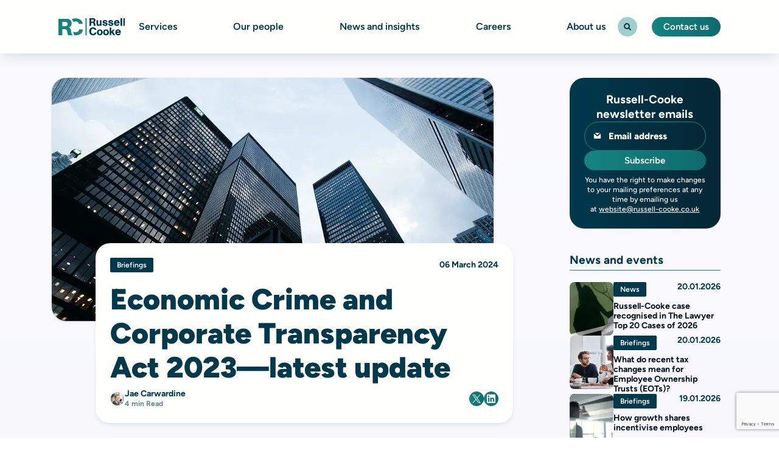

--- FILE ---
content_type: text/html; charset=utf-8
request_url: https://www.russell-cooke.co.uk/news-and-insights/news/economic-crime-and-corporate-transparency-act-2023-latest-update
body_size: 21219
content:


<!DOCTYPE html>
<html lang="en">

<head>
    
    

<title>Economic Crime and Corporate Transparency Act 2023&#x2014;latest update</title>
<meta name="description" content="Russell-Cooke lawyer discuss the regulations and reforms to the Economic Crime and Corporate Transparency Act 2023." />
<link rel="canonical" href="https://www.russell-cooke.co.uk/news-and-insights/news/economic-crime-and-corporate-transparency-act-2023-latest-update" />
<meta name="robots" content="INDEX, FOLLOW" />

<meta property="og:title" content="Economic Crime and Corporate Transparency Act 2023&#x2014;latest update" />
<meta property="og:url" content="https://www.russell-cooke.co.uk/news-and-insights/news/economic-crime-and-corporate-transparency-act-2023-latest-update" />
<meta property="og:site_name" content="Russell-Cooke" />
<meta property="og:description" content="Russell-Cooke lawyer discuss the regulations and reforms to the Economic Crime and Corporate Transparency Act 2023." />

    <meta property="og:image" content="/media/powpcf4z/economic-crime-and-corporate-transparency-act-2023-changes-russell-cooke-news-2024.jpg" />




    <meta name="twitter:title" content="Economic Crime and Corporate Transparency Act 2023&#x2014;latest update">
    <meta name="twitter:description" content="Russell-Cooke lawyer discuss the regulations and reforms to the Economic Crime and Corporate Transparency Act 2023.">
    <meta name="twitter:image" content="/media/powpcf4z/economic-crime-and-corporate-transparency-act-2023-changes-russell-cooke-news-2024.jpg">

    <meta charset="utf-8">
    <meta name="viewport" content="width=device-width, initial-scale=1">
    <link rel="icon" type="image/png" sizes="32x32" href="/images/favicon.ico">
    
    <meta http-equiv="X-UA-Compatible" content="IE=edge" />
    <link rel="stylesheet" href="/css/main.css?v=oOQ4bV7mw7zc0TrhUeCxlhx6ntylo41mreB3BQRBnZY">
    

<!-- Google Tag Manager -->
<script>
    (function (w, d, s, l, i) {
        w[l] = w[l] || []; w[l].push({
            'gtm.start':
                new Date().getTime(), event: 'gtm.js'
        }); var f = d.getElementsByTagName(s)[0],
            j = d.createElement(s), dl = l != 'dataLayer' ? '&l=' + l : ''; j.async = true; j.src =
                'https://www.googletagmanager.com/gtm.js?id=' + i + dl; f.parentNode.insertBefore(j, f);
    })(window, document, 'script', 'dataLayer', 'GTM-MZL5CP');
</script>
<!-- End Google Tag Manager -->
    
    <script async="async" src="/App_Plugins/UmbracoForms/Assets/promise-polyfill/dist/polyfill.min.js?v=13.6.0" type="application/javascript"></script><script async="async" src="/App_Plugins/UmbracoForms/Assets/aspnet-client-validation/dist/aspnet-validation.min.js?v=13.6.0" type="application/javascript"></script>

    <!-- Cookies Info -->
    <script type="text/javascript" defer src="https://cc.cdn.civiccomputing.com/9/cookieControl-9.x.min.js"></script>
    <script>
        let isInIframe = false;
        try {
            isInIframe = window.self !== window.top;
        } catch (e) {
            isInIframe = true; 
        }

        const CURRENT_CONSENT_VERSION = 'v2';
        var config = {
            "apiKey": "36a18fd4b99cbed74245d9c69a0c565b6d453e25",
            "product": "PRO_MULTISITE",
            "sameSiteCookie": "Strict",
            "sameSiteValue": "Strict",
            "onLoad": function () {
                let insideIframe = false;
                try {
                    insideIframe = window.self !== window.top;
                } catch (e) {
                    insideIframe = true;
                }

                if (insideIframe) {
                    var parentDomain = document.referrer.split('/')[2];
                    CookieControl.config.domain = parentDomain;
                }
            },
            "reloadOnConsent": "false",
            "optionalCookies": [{
                "name": "analytics",
                "label": "Analytical Cookies",
                "description": "Analytical cookies help us to improve our website by collecting and reporting information on its usage.",
                "cookies": [],
                "onAccept": "function () {}",
                "onRevoke": "function () {}",
                "lawfulBasis": "legitimate interest",
            }, {
                "name": "marketing",
                "label": "Marketing Cookies",
                "necessaryCookies": ['ASP.NET_SessionId', 'XSRF-TOKEN', 'XSRF-V', '__RequestVerificationToken', '__zlcmid', 'UMB*'],
                "description": "We use marketing cookies to help us improve the relevancy of advertising campaigns you receive.",
                "cookies": [],
                "onAccept": "function () {}",
                "onRevoke": "function () {}",
                "lawfulBasis": "legitimate interest",
            }],
            "wrapInnerHTML": true,
            "setInnerHTML": true,
            "text": {
                "notifyTitle": "<h3>This site uses cookies to store information on your computer.</h3>"
            }
        };

        window.addEventListener("DOMContentLoaded", function() {
            if (!isInIframe && typeof CookieControl !== "undefined") {
                CookieControl.load(config);
                CookieControl.toggleCategory(0);
            }
        });
    </script>
</head>

<body class="">
    <a href="#main" class="skip-to-main-content-link">Skip to main content</a>
    
    


<div class="site-header__wrapper ">
    <div class="container">
        <header class="site-header ">
            <div class="site-header__main-wrapper">

                    <a href="/" class="site-header__logo">
                        

    <img alt="Rc Logo Dark" src="/media/01beo5mn/rc-logo-dark.svg" height="40" width="155" class="site-header__logo-image">

                    </a>

                    <div class="site-header__primary-nav">

                                    <div class="site-header__dropdown site-header__dropdown--meganav">
                                        <a href="/services"
                                           class="parent-title site-header__link"
                                           tabindex="0"
                                           rel="follow">
                                            Services
                                        </a>
                                        <div class="site-header__dropdown-content">
                                            <div class="site-header__dropdown-wrapper">
                                                    <!-- First-level -->
                                                    <ul class="site-header__dropdown-list">
                                                        <li class="site-header__dropdown-list-item">
                                                            <a href="/services/charity-law-and-not-for-profit-law" class="site-header__dropdown-list-link" tabindex="-1" rel="follow">
                                                                Charity law and not for profit law
                                                            </a>

                                                                <!-- Second level -->
                                                                <div class="site-header__dropdown-list--secondary">
                                                                    <!-- Second level - Column. -->
                                                                    <ul class="site-header__dropdown-list--secondary-list">


                                                                            <li class="site-header__dropdown-list-item">
                                                                                <a href="/services/charity-law-and-not-for-profit-law/charity-constitutions-and-governing-documents" class="site-header__dropdown-list-link" tabindex="-1">
                                                                                    Charity constitutions and governing documents
                                                                                </a>
                                                                            </li>
                                                                            <li class="site-header__dropdown-list-item">
                                                                                <a href="/services/charity-law-and-not-for-profit-law/charity-employment-law-safeguarding-and-personal-data" class="site-header__dropdown-list-link" tabindex="-1">
                                                                                    Charity employment law, safeguarding and personal data
                                                                                </a>
                                                                            </li>
                                                                            <li class="site-header__dropdown-list-item">
                                                                                <a href="/services/charity-law-and-not-for-profit-law/charity-governance-and-commercial" class="site-header__dropdown-list-link" tabindex="-1">
                                                                                    Charity governance and commercial
                                                                                </a>
                                                                            </li>
                                                                            <li class="site-header__dropdown-list-item">
                                                                                <a href="/services/charity-law-and-not-for-profit-law/charity-litigation" class="site-header__dropdown-list-link" tabindex="-1">
                                                                                    Charity litigation
                                                                                </a>
                                                                            </li>
                                                                            <li class="site-header__dropdown-list-item">
                                                                                <a href="/services/charity-law-and-not-for-profit-law/international-charities-and-nonprofits" class="site-header__dropdown-list-link" tabindex="-1">
                                                                                    International charities and nonprofits
                                                                                </a>
                                                                            </li>
                                                                            <li class="site-header__dropdown-list-item">
                                                                                <a href="/services/charity-law-and-not-for-profit-law/philanthropy-and-charitable-giving" class="site-header__dropdown-list-link" tabindex="-1">
                                                                                    Philanthropy and charitable giving
                                                                                </a>
                                                                            </li>
                                                                            <li class="site-header__dropdown-list-item">
                                                                                <a href="/services/charity-law-and-not-for-profit-law/property-for-charities" class="site-header__dropdown-list-link" tabindex="-1">
                                                                                    Property for charities
                                                                                </a>
                                                                            </li>
                                                                            <li class="site-header__dropdown-list-item">
                                                                                <a href="/services/charity-law-and-not-for-profit-law/schools-and-educational-charities" class="site-header__dropdown-list-link" tabindex="-1">
                                                                                    Schools and educational charities
                                                                                </a>
                                                                            </li>
                                                                            <li class="site-header__dropdown-list-item">
                                                                                <a href="/services/charity-law-and-not-for-profit-law/setting-up-a-charity-and-registration" class="site-header__dropdown-list-link" tabindex="-1">
                                                                                    Setting up a charity and registration
                                                                                </a>
                                                                            </li>
                                                                    </ul>

                                                                    <a href="/services/charity-law-and-not-for-profit-law"
                                                                       class="site-header__dropdown-list--secondary-all btn btn-pill btn-secondary btn-small"
                                                                       tabindex="-1"
                                                                       rel="follow">
                                                                        Charity law and not for profit law
                                                                        <i class="icon-ic16-arrow-right btn-icon--right"></i>
                                                                    </a>
                                                                </div>
                                                        </li>
                                                        <li class="site-header__dropdown-list-item">
                                                            <a href="/services/corporate-and-commercial-law" class="site-header__dropdown-list-link" tabindex="-1" rel="follow">
                                                                Corporate and commercial law
                                                            </a>

                                                                <!-- Second level -->
                                                                <div class="site-header__dropdown-list--secondary">
                                                                    <!-- Second level - Column. -->
                                                                    <ul class="site-header__dropdown-list--secondary-list">


                                                                            <li class="site-header__dropdown-list-item">
                                                                                <a href="/services/corporate-and-commercial-law/buying-and-selling-businesses-or-companies" class="site-header__dropdown-list-link" tabindex="-1">
                                                                                    Buying and selling businesses or companies
                                                                                </a>
                                                                            </li>
                                                                            <li class="site-header__dropdown-list-item">
                                                                                <a href="/services/corporate-and-commercial-law/commercial-contracts-and-terms-of-business" class="site-header__dropdown-list-link" tabindex="-1">
                                                                                    Commercial contracts and terms of business
                                                                                </a>
                                                                            </li>
                                                                            <li class="site-header__dropdown-list-item">
                                                                                <a href="/services/corporate-and-commercial-law/company-law-and-corporate-governance" class="site-header__dropdown-list-link" tabindex="-1">
                                                                                    Company law and corporate governance
                                                                                </a>
                                                                            </li>
                                                                            <li class="site-header__dropdown-list-item">
                                                                                <a href="/services/corporate-and-commercial-law/data-gdpr-confidentiality-information" class="site-header__dropdown-list-link" tabindex="-1">
                                                                                    Data GDPR confidentiality information
                                                                                </a>
                                                                            </li>
                                                                            <li class="site-header__dropdown-list-item">
                                                                                <a href="/services/corporate-and-commercial-law/equity-fundraising-borrowing-and-lending" class="site-header__dropdown-list-link" tabindex="-1">
                                                                                    Equity fundraising borrowing and lending
                                                                                </a>
                                                                            </li>
                                                                            <li class="site-header__dropdown-list-item">
                                                                                <a href="/services/corporate-and-commercial-law/intellectual-property-registration-and-protection" class="site-header__dropdown-list-link" tabindex="-1">
                                                                                    Intellectual property registration and protection
                                                                                </a>
                                                                            </li>
                                                                            <li class="site-header__dropdown-list-item">
                                                                                <a href="/services/corporate-and-commercial-law/international-businesses" class="site-header__dropdown-list-link" tabindex="-1">
                                                                                    International businesses
                                                                                </a>
                                                                            </li>
                                                                            <li class="site-header__dropdown-list-item">
                                                                                <a href="/services/corporate-and-commercial-law/notarial-services" class="site-header__dropdown-list-link" tabindex="-1">
                                                                                    Notarial services
                                                                                </a>
                                                                            </li>
                                                                            <li class="site-header__dropdown-list-item">
                                                                                <a href="/services/corporate-and-commercial-law/share-options" class="site-header__dropdown-list-link" tabindex="-1">
                                                                                    Share options
                                                                                </a>
                                                                            </li>
                                                                            <li class="site-header__dropdown-list-item">
                                                                                <a href="/services/corporate-and-commercial-law/shareholder-partnership-joint-venture-agreements" class="site-header__dropdown-list-link" tabindex="-1">
                                                                                    Shareholder partnership joint venture agreements
                                                                                </a>
                                                                            </li>
                                                                    </ul>

                                                                    <a href="/services/corporate-and-commercial-law"
                                                                       class="site-header__dropdown-list--secondary-all btn btn-pill btn-secondary btn-small"
                                                                       tabindex="-1"
                                                                       rel="follow">
                                                                        Corporate and commercial law
                                                                        <i class="icon-ic16-arrow-right btn-icon--right"></i>
                                                                    </a>
                                                                </div>
                                                        </li>
                                                        <li class="site-header__dropdown-list-item">
                                                            <a href="/services/criminal-and-financial-crime" class="site-header__dropdown-list-link" tabindex="-1" rel="follow">
                                                                Criminal and financial crime
                                                            </a>

                                                                <!-- Second level -->
                                                                <div class="site-header__dropdown-list--secondary">
                                                                    <!-- Second level - Column. -->
                                                                    <ul class="site-header__dropdown-list--secondary-list">


                                                                            <li class="site-header__dropdown-list-item">
                                                                                <a href="/services/criminal-and-financial-crime/extradition-and-international-law" class="site-header__dropdown-list-link" tabindex="-1">
                                                                                    Extradition and international law
                                                                                </a>
                                                                            </li>
                                                                            <li class="site-header__dropdown-list-item">
                                                                                <a href="/services/criminal-and-financial-crime/financial-crime-investigations-and-litigation" class="site-header__dropdown-list-link" tabindex="-1">
                                                                                    Financial crime investigations and litigation
                                                                                </a>
                                                                            </li>
                                                                            <li class="site-header__dropdown-list-item">
                                                                                <a href="/services/criminal-and-financial-crime/health-and-safety-breaches" class="site-header__dropdown-list-link" tabindex="-1">
                                                                                    Health and safety breaches
                                                                                </a>
                                                                            </li>
                                                                            <li class="site-header__dropdown-list-item">
                                                                                <a href="/services/criminal-and-financial-crime/serious-criminal-investigations-and-prosecutions" class="site-header__dropdown-list-link" tabindex="-1">
                                                                                    Serious criminal investigations and prosecutions
                                                                                </a>
                                                                            </li>
                                                                    </ul>

                                                                    <a href="/services/criminal-and-financial-crime"
                                                                       class="site-header__dropdown-list--secondary-all btn btn-pill btn-secondary btn-small"
                                                                       tabindex="-1"
                                                                       rel="follow">
                                                                        Criminal and financial crime
                                                                        <i class="icon-ic16-arrow-right btn-icon--right"></i>
                                                                    </a>
                                                                </div>
                                                        </li>
                                                        <li class="site-header__dropdown-list-item">
                                                            <a href="/services/dispute-resolution" class="site-header__dropdown-list-link" tabindex="-1" rel="follow">
                                                                Dispute resolution
                                                            </a>

                                                                <!-- Second level -->
                                                                <div class="site-header__dropdown-list--secondary">
                                                                    <!-- Second level - Column. -->
                                                                    <ul class="site-header__dropdown-list--secondary-list">


                                                                            <li class="site-header__dropdown-list-item">
                                                                                <a href="/services/dispute-resolution/alternative-dispute-resolution" class="site-header__dropdown-list-link" tabindex="-1">
                                                                                    Alternative dispute resolution
                                                                                </a>
                                                                            </li>
                                                                            <li class="site-header__dropdown-list-item">
                                                                                <a href="/services/dispute-resolution/banking-and-financial-disputes" class="site-header__dropdown-list-link" tabindex="-1">
                                                                                    Banking and financial disputes
                                                                                </a>
                                                                            </li>
                                                                            <li class="site-header__dropdown-list-item">
                                                                                <a href="/services/dispute-resolution/civil-disputes" class="site-header__dropdown-list-link" tabindex="-1">
                                                                                    Civil disputes
                                                                                </a>
                                                                            </li>
                                                                            <li class="site-header__dropdown-list-item">
                                                                                <a href="/services/dispute-resolution/commercial-contractual-disputes" class="site-header__dropdown-list-link" tabindex="-1">
                                                                                    Commercial contractual disputes
                                                                                </a>
                                                                            </li>
                                                                            <li class="site-header__dropdown-list-item">
                                                                                <a href="/services/dispute-resolution/commercial-corporate-disputes" class="site-header__dropdown-list-link" tabindex="-1">
                                                                                    Commercial corporate disputes
                                                                                </a>
                                                                            </li>
                                                                            <li class="site-header__dropdown-list-item">
                                                                                <a href="/services/dispute-resolution/commercial-litigation" class="site-header__dropdown-list-link" tabindex="-1">
                                                                                    Commercial litigation
                                                                                </a>
                                                                            </li>
                                                                            <li class="site-header__dropdown-list-item">
                                                                                <a href="/services/dispute-resolution/construction-disputes" class="site-header__dropdown-list-link" tabindex="-1">
                                                                                    Construction disputes
                                                                                </a>
                                                                            </li>
                                                                            <li class="site-header__dropdown-list-item">
                                                                                <a href="/services/dispute-resolution/fraud-and-asset-tracing" class="site-header__dropdown-list-link" tabindex="-1">
                                                                                    Fraud and asset tracing
                                                                                </a>
                                                                            </li>
                                                                            <li class="site-header__dropdown-list-item">
                                                                                <a href="/services/dispute-resolution/in-house-service" class="site-header__dropdown-list-link" tabindex="-1">
                                                                                    In-house service
                                                                                </a>
                                                                            </li>
                                                                            <li class="site-header__dropdown-list-item">
                                                                                <a href="/services/dispute-resolution/insurance-disputes" class="site-header__dropdown-list-link" tabindex="-1">
                                                                                    Insurance disputes
                                                                                </a>
                                                                            </li>
                                                                            <li class="site-header__dropdown-list-item">
                                                                                <a href="/services/dispute-resolution/intellectual-property-enforcement-and-dispute-resolution" class="site-header__dropdown-list-link" tabindex="-1">
                                                                                    Intellectual property enforcement and dispute resolution
                                                                                </a>
                                                                            </li>
                                                                            <li class="site-header__dropdown-list-item">
                                                                                <a href="/services/dispute-resolution/professional-negligence" class="site-header__dropdown-list-link" tabindex="-1">
                                                                                    Professional negligence
                                                                                </a>
                                                                            </li>
                                                                            <li class="site-header__dropdown-list-item">
                                                                                <a href="/services/dispute-resolution/reputation-management" class="site-header__dropdown-list-link" tabindex="-1">
                                                                                    Reputation management
                                                                                </a>
                                                                            </li>
                                                                    </ul>

                                                                    <a href="/services/dispute-resolution"
                                                                       class="site-header__dropdown-list--secondary-all btn btn-pill btn-secondary btn-small"
                                                                       tabindex="-1"
                                                                       rel="follow">
                                                                        Dispute resolution
                                                                        <i class="icon-ic16-arrow-right btn-icon--right"></i>
                                                                    </a>
                                                                </div>
                                                        </li>
                                                        <li class="site-header__dropdown-list-item">
                                                            <a href="/services/education-law" class="site-header__dropdown-list-link" tabindex="-1" rel="follow">
                                                                Education law
                                                            </a>

                                                                <!-- Second level -->
                                                                <div class="site-header__dropdown-list--secondary">
                                                                    <!-- Second level - Column. -->
                                                                    <ul class="site-header__dropdown-list--secondary-list">


                                                                            <li class="site-header__dropdown-list-item">
                                                                                <a href="/services/education-law/disputes-with-independent-and-state-funded-schools" class="site-header__dropdown-list-link" tabindex="-1">
                                                                                    Disputes with independent and state-funded schools
                                                                                </a>
                                                                            </li>
                                                                            <li class="site-header__dropdown-list-item">
                                                                                <a href="/services/education-law/disputes-with-local-authorities" class="site-header__dropdown-list-link" tabindex="-1">
                                                                                    Disputes with local authorities
                                                                                </a>
                                                                            </li>
                                                                            <li class="site-header__dropdown-list-item">
                                                                                <a href="/services/education-law/equality-act-claims-disability-discrimination-in-schools" class="site-header__dropdown-list-link" tabindex="-1">
                                                                                    Equality Act claims&#x2014;disability discrimination in schools
                                                                                </a>
                                                                            </li>
                                                                            <li class="site-header__dropdown-list-item">
                                                                                <a href="/services/education-law/school-admission-and-exclusion-appeals" class="site-header__dropdown-list-link" tabindex="-1">
                                                                                    School admission and exclusion appeals
                                                                                </a>
                                                                            </li>
                                                                            <li class="site-header__dropdown-list-item">
                                                                                <a href="/services/education-law/special-educational-needs-and-disability-discrimination-in-schools" class="site-header__dropdown-list-link" tabindex="-1">
                                                                                    Special educational needs and disability discrimination in schools
                                                                                </a>
                                                                            </li>
                                                                    </ul>

                                                                    <a href="/services/education-law"
                                                                       class="site-header__dropdown-list--secondary-all btn btn-pill btn-secondary btn-small"
                                                                       tabindex="-1"
                                                                       rel="follow">
                                                                        Education law
                                                                        <i class="icon-ic16-arrow-right btn-icon--right"></i>
                                                                    </a>
                                                                </div>
                                                        </li>
                                                        <li class="site-header__dropdown-list-item">
                                                            <a href="/services/employment-law" class="site-header__dropdown-list-link" tabindex="-1" rel="follow">
                                                                Employment law
                                                            </a>

                                                                <!-- Second level -->
                                                                <div class="site-header__dropdown-list--secondary">
                                                                    <!-- Second level - Column. -->
                                                                    <ul class="site-header__dropdown-list--secondary-list">


                                                                            <li class="site-header__dropdown-list-item">
                                                                                <a href="/services/employment-law/contracts-and-entitlements-for-individuals" class="site-header__dropdown-list-link" tabindex="-1">
                                                                                    Contracts and entitlements for individuals
                                                                                </a>
                                                                            </li>
                                                                            <li class="site-header__dropdown-list-item">
                                                                                <a href="/services/employment-law/discrimination-and-whistleblowing-for-businesses" class="site-header__dropdown-list-link" tabindex="-1">
                                                                                    Discrimination and whistleblowing for businesses
                                                                                </a>
                                                                            </li>
                                                                            <li class="site-header__dropdown-list-item">
                                                                                <a href="/services/employment-law/discrimination-and-whistleblowing-for-individuals-businesses" class="site-header__dropdown-list-link" tabindex="-1">
                                                                                    Discrimination and whistleblowing for individuals &amp; businesses
                                                                                </a>
                                                                            </li>
                                                                            <li class="site-header__dropdown-list-item">
                                                                                <a href="/services/employment-law/employment-issues-for-businesses" class="site-header__dropdown-list-link" tabindex="-1">
                                                                                    Employment issues for businesses
                                                                                </a>
                                                                            </li>
                                                                            <li class="site-header__dropdown-list-item">
                                                                                <a href="/services/employment-law/employment-policies-procedures-and-contracts-for-businesses" class="site-header__dropdown-list-link" tabindex="-1">
                                                                                    Employment policies procedures and contracts for businesses
                                                                                </a>
                                                                            </li>
                                                                            <li class="site-header__dropdown-list-item">
                                                                                <a href="/services/employment-law/general-employment-disputes-for-individuals" class="site-header__dropdown-list-link" tabindex="-1">
                                                                                    General employment disputes for individuals
                                                                                </a>
                                                                            </li>
                                                                            <li class="site-header__dropdown-list-item">
                                                                                <a href="/services/employment-law/settlement-agreements-for-individuals" class="site-header__dropdown-list-link" tabindex="-1">
                                                                                    Settlement agreements for individuals
                                                                                </a>
                                                                            </li>
                                                                            <li class="site-header__dropdown-list-item">
                                                                                <a href="/services/employment-law/terminating-employment-for-businesses" class="site-header__dropdown-list-link" tabindex="-1">
                                                                                    Terminating employment for businesses
                                                                                </a>
                                                                            </li>
                                                                            <li class="site-header__dropdown-list-item">
                                                                                <a href="/services/employment-law/transactional-support-and-tupe-for-businesses" class="site-header__dropdown-list-link" tabindex="-1">
                                                                                    Transactional support and TUPE for businesses
                                                                                </a>
                                                                            </li>
                                                                            <li class="site-header__dropdown-list-item">
                                                                                <a href="/services/employment-law/wrongful-and-unfair-dismissal-businesses" class="site-header__dropdown-list-link" tabindex="-1">
                                                                                    Wrongful and unfair dismissal businesses
                                                                                </a>
                                                                            </li>
                                                                            <li class="site-header__dropdown-list-item">
                                                                                <a href="/services/employment-law/wrongful-and-unfair-dismissal-individuals" class="site-header__dropdown-list-link" tabindex="-1">
                                                                                    Wrongful and unfair dismissal individuals
                                                                                </a>
                                                                            </li>
                                                                    </ul>

                                                                    <a href="/services/employment-law"
                                                                       class="site-header__dropdown-list--secondary-all btn btn-pill btn-secondary btn-small"
                                                                       tabindex="-1"
                                                                       rel="follow">
                                                                        Employment law
                                                                        <i class="icon-ic16-arrow-right btn-icon--right"></i>
                                                                    </a>
                                                                </div>
                                                        </li>
                                                        <li class="site-header__dropdown-list-item">
                                                            <a href="/services/family-and-children" class="site-header__dropdown-list-link" tabindex="-1" rel="follow">
                                                                Family and children
                                                            </a>

                                                                <!-- Second level -->
                                                                <div class="site-header__dropdown-list--secondary">
                                                                    <!-- Second level - Column. -->
                                                                    <ul class="site-header__dropdown-list--secondary-list">


                                                                            <li class="site-header__dropdown-list-item">
                                                                                <a href="/services/family-and-children/building-families-legal-advice" class="site-header__dropdown-list-link" tabindex="-1">
                                                                                    Building families&#x2014;legal advice
                                                                                </a>
                                                                            </li>
                                                                            <li class="site-header__dropdown-list-item">
                                                                                <a href="/services/family-and-children/children-law" class="site-header__dropdown-list-link" tabindex="-1">
                                                                                    Children law
                                                                                </a>
                                                                            </li>
                                                                            <li class="site-header__dropdown-list-item">
                                                                                <a href="/services/family-and-children/ending-relationships" class="site-header__dropdown-list-link" tabindex="-1">
                                                                                    Ending relationships
                                                                                </a>
                                                                            </li>
                                                                            <li class="site-header__dropdown-list-item">
                                                                                <a href="/services/family-and-children/planning-your-future" class="site-header__dropdown-list-link" tabindex="-1">
                                                                                    Planning your future
                                                                                </a>
                                                                            </li>
                                                                            <li class="site-header__dropdown-list-item">
                                                                                <a href="/services/family-and-children/relationship-advice-separation-guidance" class="site-header__dropdown-list-link" tabindex="-1">
                                                                                    Relationship advice&#x2014;separation guidance
                                                                                </a>
                                                                            </li>
                                                                            <li class="site-header__dropdown-list-item">
                                                                                <a href="/services/family-and-children/domestic-abuse-support-resources" class="site-header__dropdown-list-link" tabindex="-1">
                                                                                    Domestic abuse support resources
                                                                                </a>
                                                                            </li>
                                                                            <li class="site-header__dropdown-list-item">
                                                                                <a href="/services/family-and-children/out-of-court-options" class="site-header__dropdown-list-link" tabindex="-1">
                                                                                    Out of Court Options
                                                                                </a>
                                                                            </li>
                                                                    </ul>

                                                                    <a href="/services/family-and-children"
                                                                       class="site-header__dropdown-list--secondary-all btn btn-pill btn-secondary btn-small"
                                                                       tabindex="-1"
                                                                       rel="follow">
                                                                        Family and children
                                                                        <i class="icon-ic16-arrow-right btn-icon--right"></i>
                                                                    </a>
                                                                </div>
                                                        </li>
                                                        <li class="site-header__dropdown-list-item">
                                                            <a href="/services/french-law" class="site-header__dropdown-list-link" tabindex="-1" rel="follow">
                                                                French law
                                                            </a>

                                                                <!-- Second level -->
                                                                <div class="site-header__dropdown-list--secondary">
                                                                    <!-- Second level - Column. -->
                                                                    <ul class="site-header__dropdown-list--secondary-list">


                                                                            <li class="site-header__dropdown-list-item">
                                                                                <a href="/services/french-law/french-administration-of-estates" class="site-header__dropdown-list-link" tabindex="-1">
                                                                                    French administration of estates
                                                                                </a>
                                                                            </li>
                                                                            <li class="site-header__dropdown-list-item">
                                                                                <a href="/services/french-law/french-cross-border-tax-advice" class="site-header__dropdown-list-link" tabindex="-1">
                                                                                    French cross-border tax advice
                                                                                </a>
                                                                            </li>
                                                                            <li class="site-header__dropdown-list-item">
                                                                                <a href="/services/french-law/french-estate-planning-and-wills" class="site-header__dropdown-list-link" tabindex="-1">
                                                                                    French estate planning and wills
                                                                                </a>
                                                                            </li>
                                                                            <li class="site-header__dropdown-list-item">
                                                                                <a href="/services/french-law/french-property-law" class="site-header__dropdown-list-link" tabindex="-1">
                                                                                    French property law
                                                                                </a>
                                                                            </li>
                                                                            <li class="site-header__dropdown-list-item">
                                                                                <a href="/services/french-law/droit-international-prive-planification-successorale-successions" class="site-header__dropdown-list-link" tabindex="-1">
                                                                                    Droit International Prive, planification successorale, successions
                                                                                </a>
                                                                            </li>
                                                                    </ul>

                                                                    <a href="/services/french-law"
                                                                       class="site-header__dropdown-list--secondary-all btn btn-pill btn-secondary btn-small"
                                                                       tabindex="-1"
                                                                       rel="follow">
                                                                        French law
                                                                        <i class="icon-ic16-arrow-right btn-icon--right"></i>
                                                                    </a>
                                                                </div>
                                                        </li>
                                                        <li class="site-header__dropdown-list-item">
                                                            <a href="/services/immigration-law" class="site-header__dropdown-list-link" tabindex="-1" rel="follow">
                                                                Immigration law
                                                            </a>

                                                                <!-- Second level -->
                                                                <div class="site-header__dropdown-list--secondary">
                                                                    <!-- Second level - Column. -->
                                                                    <ul class="site-header__dropdown-list--secondary-list">


                                                                            <li class="site-header__dropdown-list-item">
                                                                                <a href="/services/immigration-law/sponsor-licence-advice" class="site-header__dropdown-list-link" tabindex="-1">
                                                                                    Sponsor licence advice
                                                                                </a>
                                                                            </li>
                                                                            <li class="site-header__dropdown-list-item">
                                                                                <a href="/services/immigration-law/uk-immigration-law-advice-for-businesses" class="site-header__dropdown-list-link" tabindex="-1">
                                                                                    UK immigration law advice for businesses
                                                                                </a>
                                                                            </li>
                                                                            <li class="site-header__dropdown-list-item">
                                                                                <a href="/services/immigration-law/uk-immigration-law-advice-for-families-and-dependants" class="site-header__dropdown-list-link" tabindex="-1">
                                                                                    UK immigration law advice for families and dependants
                                                                                </a>
                                                                            </li>
                                                                    </ul>

                                                                    <a href="/services/immigration-law"
                                                                       class="site-header__dropdown-list--secondary-all btn btn-pill btn-secondary btn-small"
                                                                       tabindex="-1"
                                                                       rel="follow">
                                                                        Immigration law
                                                                        <i class="icon-ic16-arrow-right btn-icon--right"></i>
                                                                    </a>
                                                                </div>
                                                        </li>
                                                        <li class="site-header__dropdown-list-item">
                                                            <a href="/services/italian-law" class="site-header__dropdown-list-link" tabindex="-1" rel="follow">
                                                                Italian law
                                                            </a>

                                                                <!-- Second level -->
                                                                <div class="site-header__dropdown-list--secondary">
                                                                    <!-- Second level - Column. -->
                                                                    <ul class="site-header__dropdown-list--secondary-list">


                                                                            <li class="site-header__dropdown-list-item">
                                                                                <a href="/services/italian-law/diritto-internazionale-privato-pianificazione-successoria-testamenti-e-successioni" class="site-header__dropdown-list-link" tabindex="-1">
                                                                                    Diritto Internazionale Privato, Pianificazione Successoria, Testamenti e Successioni
                                                                                </a>
                                                                            </li>
                                                                            <li class="site-header__dropdown-list-item">
                                                                                <a href="/services/italian-law/italian-administration-of-estates" class="site-header__dropdown-list-link" tabindex="-1">
                                                                                    Italian administration of estates
                                                                                </a>
                                                                            </li>
                                                                            <li class="site-header__dropdown-list-item">
                                                                                <a href="/services/italian-law/italian-property-law" class="site-header__dropdown-list-link" tabindex="-1">
                                                                                    Italian property law
                                                                                </a>
                                                                            </li>
                                                                            <li class="site-header__dropdown-list-item">
                                                                                <a href="/services/italian-law/italian-wills-and-estate-planning" class="site-header__dropdown-list-link" tabindex="-1">
                                                                                    Italian wills and estate planning
                                                                                </a>
                                                                            </li>
                                                                    </ul>

                                                                    <a href="/services/italian-law"
                                                                       class="site-header__dropdown-list--secondary-all btn btn-pill btn-secondary btn-small"
                                                                       tabindex="-1"
                                                                       rel="follow">
                                                                        Italian law
                                                                        <i class="icon-ic16-arrow-right btn-icon--right"></i>
                                                                    </a>
                                                                </div>
                                                        </li>
                                                        <li class="site-header__dropdown-list-item">
                                                            <a href="/services/medical-negligence" class="site-header__dropdown-list-link" tabindex="-1" rel="follow">
                                                                Medical negligence
                                                            </a>

                                                                <!-- Second level -->
                                                                <div class="site-header__dropdown-list--secondary">
                                                                    <!-- Second level - Column. -->
                                                                    <ul class="site-header__dropdown-list--secondary-list">


                                                                            <li class="site-header__dropdown-list-item">
                                                                                <a href="/services/medical-negligence/birth-injury-cerebral-palsy-and-maternal-damage-claims" class="site-header__dropdown-list-link" tabindex="-1">
                                                                                    Birth injury, cerebral palsy and maternal damage claims
                                                                                </a>
                                                                            </li>
                                                                            <li class="site-header__dropdown-list-item">
                                                                                <a href="/services/medical-negligence/infectious-diseases-and-sepsis-claims" class="site-header__dropdown-list-link" tabindex="-1">
                                                                                    Infectious diseases and sepsis claims
                                                                                </a>
                                                                            </li>
                                                                            <li class="site-header__dropdown-list-item">
                                                                                <a href="/services/medical-negligence/misdiagnosis-and-delayed-diagnosis-claims" class="site-header__dropdown-list-link" tabindex="-1">
                                                                                    Misdiagnosis and delayed diagnosis claims
                                                                                </a>
                                                                            </li>
                                                                            <li class="site-header__dropdown-list-item">
                                                                                <a href="/services/medical-negligence/surgical-claims" class="site-header__dropdown-list-link" tabindex="-1">
                                                                                    Surgical claims
                                                                                </a>
                                                                            </li>
                                                                    </ul>

                                                                    <a href="/services/medical-negligence"
                                                                       class="site-header__dropdown-list--secondary-all btn btn-pill btn-secondary btn-small"
                                                                       tabindex="-1"
                                                                       rel="follow">
                                                                        Medical negligence
                                                                        <i class="icon-ic16-arrow-right btn-icon--right"></i>
                                                                    </a>
                                                                </div>
                                                        </li>
                                                        <li class="site-header__dropdown-list-item">
                                                            <a href="/services/personal-injury-law" class="site-header__dropdown-list-link" tabindex="-1" rel="follow">
                                                                Personal injury law
                                                            </a>

                                                                <!-- Second level -->
                                                                <div class="site-header__dropdown-list--secondary">
                                                                    <!-- Second level - Column. -->
                                                                    <ul class="site-header__dropdown-list--secondary-list">


                                                                            <li class="site-header__dropdown-list-item">
                                                                                <a href="/services/personal-injury-law/amputation-injury-claims" class="site-header__dropdown-list-link" tabindex="-1">
                                                                                    Amputation injury claims
                                                                                </a>
                                                                            </li>
                                                                            <li class="site-header__dropdown-list-item">
                                                                                <a href="/services/personal-injury-law/brain-injury-claims" class="site-header__dropdown-list-link" tabindex="-1">
                                                                                    Brain injury claims
                                                                                </a>
                                                                            </li>
                                                                            <li class="site-header__dropdown-list-item">
                                                                                <a href="/services/personal-injury-law/criminal-injuries-compensation-authority-cica-claims" class="site-header__dropdown-list-link" tabindex="-1">
                                                                                    Criminal Injuries Compensation Authority (CICA) claims
                                                                                </a>
                                                                            </li>
                                                                            <li class="site-header__dropdown-list-item">
                                                                                <a href="/services/personal-injury-law/fatal-claims-and-inquests" class="site-header__dropdown-list-link" tabindex="-1">
                                                                                    Fatal claims and inquests
                                                                                </a>
                                                                            </li>
                                                                            <li class="site-header__dropdown-list-item">
                                                                                <a href="/services/personal-injury-law/multi-trauma-claims" class="site-header__dropdown-list-link" tabindex="-1">
                                                                                    Multi-trauma claims
                                                                                </a>
                                                                            </li>
                                                                            <li class="site-header__dropdown-list-item">
                                                                                <a href="/services/personal-injury-law/spinal-cord-injury-compensation-claims" class="site-header__dropdown-list-link" tabindex="-1">
                                                                                    Spinal cord injury compensation claims
                                                                                </a>
                                                                            </li>
                                                                    </ul>

                                                                    <a href="/services/personal-injury-law"
                                                                       class="site-header__dropdown-list--secondary-all btn btn-pill btn-secondary btn-small"
                                                                       tabindex="-1"
                                                                       rel="follow">
                                                                        Personal injury law
                                                                        <i class="icon-ic16-arrow-right btn-icon--right"></i>
                                                                    </a>
                                                                </div>
                                                        </li>
                                                        <li class="site-header__dropdown-list-item">
                                                            <a href="/services/private-client" class="site-header__dropdown-list-link" tabindex="-1" rel="follow">
                                                                Private client
                                                            </a>

                                                                <!-- Second level -->
                                                                <div class="site-header__dropdown-list--secondary">
                                                                    <!-- Second level - Column. -->
                                                                    <ul class="site-header__dropdown-list--secondary-list">


                                                                            <li class="site-header__dropdown-list-item">
                                                                                <a href="/services/private-client/cross-border-succession-capacity-and-tax" class="site-header__dropdown-list-link" tabindex="-1">
                                                                                    Cross-border succession capacity and tax
                                                                                </a>
                                                                            </li>
                                                                            <li class="site-header__dropdown-list-item">
                                                                                <a href="/services/private-client/court-of-protection-applications-and-deputies" class="site-header__dropdown-list-link" tabindex="-1">
                                                                                    Court of protection applications and deputies
                                                                                </a>
                                                                            </li>
                                                                            <li class="site-header__dropdown-list-item">
                                                                                <a href="/services/private-client/family-businesses" class="site-header__dropdown-list-link" tabindex="-1">
                                                                                    Family businesses
                                                                                </a>
                                                                            </li>
                                                                            <li class="site-header__dropdown-list-item">
                                                                                <a href="/services/private-client/international-tax-estate-planning-and-estate-administration" class="site-header__dropdown-list-link" tabindex="-1">
                                                                                    International tax estate planning and estate administration
                                                                                </a>
                                                                            </li>
                                                                            <li class="site-header__dropdown-list-item">
                                                                                <a href="/services/private-client/powers-of-attorney" class="site-header__dropdown-list-link" tabindex="-1">
                                                                                    Powers of Attorney
                                                                                </a>
                                                                            </li>
                                                                            <li class="site-header__dropdown-list-item">
                                                                                <a href="/services/private-client/probate-and-estate-administration" class="site-header__dropdown-list-link" tabindex="-1">
                                                                                    Probate and estate administration
                                                                                </a>
                                                                            </li>
                                                                            <li class="site-header__dropdown-list-item">
                                                                                <a href="/services/private-client/russell-cooke-trust-company" class="site-header__dropdown-list-link" tabindex="-1">
                                                                                    Russell-Cooke Trust Company
                                                                                </a>
                                                                            </li>
                                                                            <li class="site-header__dropdown-list-item">
                                                                                <a href="/services/private-client/taxation-for-individuals" class="site-header__dropdown-list-link" tabindex="-1">
                                                                                    Taxation for individuals
                                                                                </a>
                                                                            </li>
                                                                            <li class="site-header__dropdown-list-item">
                                                                                <a href="/services/private-client/trusts-and-estate-planning" class="site-header__dropdown-list-link" tabindex="-1">
                                                                                    Trusts and estate planning
                                                                                </a>
                                                                            </li>
                                                                            <li class="site-header__dropdown-list-item">
                                                                                <a href="/services/private-client/wills" class="site-header__dropdown-list-link" tabindex="-1">
                                                                                    Wills
                                                                                </a>
                                                                            </li>
                                                                    </ul>

                                                                    <a href="/services/private-client"
                                                                       class="site-header__dropdown-list--secondary-all btn btn-pill btn-secondary btn-small"
                                                                       tabindex="-1"
                                                                       rel="follow">
                                                                        Private client
                                                                        <i class="icon-ic16-arrow-right btn-icon--right"></i>
                                                                    </a>
                                                                </div>
                                                        </li>
                                                        <li class="site-header__dropdown-list-item">
                                                            <a href="/services/property-litigation" class="site-header__dropdown-list-link" tabindex="-1" rel="follow">
                                                                Property litigation
                                                            </a>

                                                                <!-- Second level -->
                                                                <div class="site-header__dropdown-list--secondary">
                                                                    <!-- Second level - Column. -->
                                                                    <ul class="site-header__dropdown-list--secondary-list">


                                                                            <li class="site-header__dropdown-list-item">
                                                                                <a href="/services/property-litigation/build-to-rent-and-the-private-rented-sector-disputes" class="site-header__dropdown-list-link" tabindex="-1">
                                                                                    Build-to-rent and the private rented sector disputes
                                                                                </a>
                                                                            </li>
                                                                            <li class="site-header__dropdown-list-item">
                                                                                <a href="/services/property-litigation/cladding-building-fire-safety" class="site-header__dropdown-list-link" tabindex="-1">
                                                                                    Cladding building &amp; fire safety
                                                                                </a>
                                                                            </li>
                                                                            <li class="site-header__dropdown-list-item">
                                                                                <a href="/services/property-litigation/commercial-lease-disputes" class="site-header__dropdown-list-link" tabindex="-1">
                                                                                    Commercial lease disputes
                                                                                </a>
                                                                            </li>
                                                                            <li class="site-header__dropdown-list-item">
                                                                                <a href="/services/property-litigation/housing-litigation" class="site-header__dropdown-list-link" tabindex="-1">
                                                                                    Housing litigation
                                                                                </a>
                                                                            </li>
                                                                            <li class="site-header__dropdown-list-item">
                                                                                <a href="/services/property-litigation/party-wall-and-neighbourly-matters-disputes" class="site-header__dropdown-list-link" tabindex="-1">
                                                                                    Party wall and neighbourly matters disputes
                                                                                </a>
                                                                            </li>
                                                                            <li class="site-header__dropdown-list-item">
                                                                                <a href="/services/property-litigation/real-estate-disputes" class="site-header__dropdown-list-link" tabindex="-1">
                                                                                    Real estate disputes
                                                                                </a>
                                                                            </li>
                                                                            <li class="site-header__dropdown-list-item">
                                                                                <a href="/services/property-litigation/residential-property-disputes" class="site-header__dropdown-list-link" tabindex="-1">
                                                                                    Residential property disputes
                                                                                </a>
                                                                            </li>
                                                                            <li class="site-header__dropdown-list-item">
                                                                                <a href="/services/property-litigation/telecoms-legal-advice" class="site-header__dropdown-list-link" tabindex="-1">
                                                                                    Telecoms legal advice
                                                                                </a>
                                                                            </li>
                                                                    </ul>

                                                                    <a href="/services/property-litigation"
                                                                       class="site-header__dropdown-list--secondary-all btn btn-pill btn-secondary btn-small"
                                                                       tabindex="-1"
                                                                       rel="follow">
                                                                        Property litigation
                                                                        <i class="icon-ic16-arrow-right btn-icon--right"></i>
                                                                    </a>
                                                                </div>
                                                        </li>
                                                        <li class="site-header__dropdown-list-item">
                                                            <a href="/services/real-estate-planning-and-construction" class="site-header__dropdown-list-link" tabindex="-1" rel="follow">
                                                                Real estate planning and construction
                                                            </a>

                                                                <!-- Second level -->
                                                                <div class="site-header__dropdown-list--secondary">
                                                                    <!-- Second level - Column. -->
                                                                    <ul class="site-header__dropdown-list--secondary-list">


                                                                            <li class="site-header__dropdown-list-item">
                                                                                <a href="/services/real-estate-planning-and-construction/commercial-development-and-construction" class="site-header__dropdown-list-link" tabindex="-1">
                                                                                    Commercial development and construction
                                                                                </a>
                                                                            </li>
                                                                            <li class="site-header__dropdown-list-item">
                                                                                <a href="/services/real-estate-planning-and-construction/corporate-occupier" class="site-header__dropdown-list-link" tabindex="-1">
                                                                                    Corporate occupier
                                                                                </a>
                                                                            </li>
                                                                            <li class="site-header__dropdown-list-item">
                                                                                <a href="/services/real-estate-planning-and-construction/corporate-real-estate" class="site-header__dropdown-list-link" tabindex="-1">
                                                                                    Corporate real estate
                                                                                </a>
                                                                            </li>
                                                                            <li class="site-header__dropdown-list-item">
                                                                                <a href="/services/real-estate-planning-and-construction/planning-for-businesses-and-individuals" class="site-header__dropdown-list-link" tabindex="-1">
                                                                                    Planning for businesses and individuals
                                                                                </a>
                                                                            </li>
                                                                            <li class="site-header__dropdown-list-item">
                                                                                <a href="/services/real-estate-planning-and-construction/real-estate-investment" class="site-header__dropdown-list-link" tabindex="-1">
                                                                                    Real estate investment
                                                                                </a>
                                                                            </li>
                                                                            <li class="site-header__dropdown-list-item">
                                                                                <a href="/services/real-estate-planning-and-construction/residents-freehold-and-management-companies" class="site-header__dropdown-list-link" tabindex="-1">
                                                                                    Residents freehold and management companies
                                                                                </a>
                                                                            </li>
                                                                    </ul>

                                                                    <a href="/services/real-estate-planning-and-construction"
                                                                       class="site-header__dropdown-list--secondary-all btn btn-pill btn-secondary btn-small"
                                                                       tabindex="-1"
                                                                       rel="follow">
                                                                        Real estate planning and construction
                                                                        <i class="icon-ic16-arrow-right btn-icon--right"></i>
                                                                    </a>
                                                                </div>
                                                        </li>
                                                        <li class="site-header__dropdown-list-item">
                                                            <a href="/services/regulation-and-public-law" class="site-header__dropdown-list-link" tabindex="-1" rel="follow">
                                                                Regulation and public law
                                                            </a>

                                                                <!-- Second level -->
                                                                <div class="site-header__dropdown-list--secondary">
                                                                    <!-- Second level - Column. -->
                                                                    <ul class="site-header__dropdown-list--secondary-list">


                                                                            <li class="site-header__dropdown-list-item">
                                                                                <a href="/services/regulation-and-public-law/disciplinary-proceedings" class="site-header__dropdown-list-link" tabindex="-1">
                                                                                    Disciplinary proceedings
                                                                                </a>
                                                                            </li>
                                                                            <li class="site-header__dropdown-list-item">
                                                                                <a href="/services/regulation-and-public-law/environmental-law" class="site-header__dropdown-list-link" tabindex="-1">
                                                                                    Environmental law
                                                                                </a>
                                                                            </li>
                                                                            <li class="site-header__dropdown-list-item">
                                                                                <a href="/services/regulation-and-public-law/equality-and-human-rights" class="site-header__dropdown-list-link" tabindex="-1">
                                                                                    Equality and human rights
                                                                                </a>
                                                                            </li>
                                                                            <li class="site-header__dropdown-list-item">
                                                                                <a href="/services/regulation-and-public-law/investigations-and-crisis-management" class="site-header__dropdown-list-link" tabindex="-1">
                                                                                    Investigations and crisis management
                                                                                </a>
                                                                            </li>
                                                                            <li class="site-header__dropdown-list-item">
                                                                                <a href="/services/regulation-and-public-law/judicial-review" class="site-header__dropdown-list-link" tabindex="-1">
                                                                                    Judicial review
                                                                                </a>
                                                                            </li>
                                                                            <li class="site-header__dropdown-list-item">
                                                                                <a href="/services/regulation-and-public-law/private-prosecutions-and-investigations" class="site-header__dropdown-list-link" tabindex="-1">
                                                                                    Private prosecutions and investigations
                                                                                </a>
                                                                            </li>
                                                                            <li class="site-header__dropdown-list-item">
                                                                                <a href="/services/regulation-and-public-law/public-inquiries" class="site-header__dropdown-list-link" tabindex="-1">
                                                                                    Public inquiries
                                                                                </a>
                                                                            </li>
                                                                            <li class="site-header__dropdown-list-item">
                                                                                <a href="/services/regulation-and-public-law/public-law" class="site-header__dropdown-list-link" tabindex="-1">
                                                                                    Public law
                                                                                </a>
                                                                            </li>
                                                                            <li class="site-header__dropdown-list-item">
                                                                                <a href="/services/regulation-and-public-law/regulators" class="site-header__dropdown-list-link" tabindex="-1">
                                                                                    Regulators
                                                                                </a>
                                                                            </li>
                                                                            <li class="site-header__dropdown-list-item">
                                                                                <a href="/services/regulation-and-public-law/regulatory-investigations" class="site-header__dropdown-list-link" tabindex="-1">
                                                                                    Regulatory investigations
                                                                                </a>
                                                                            </li>
                                                                    </ul>

                                                                    <a href="/services/regulation-and-public-law"
                                                                       class="site-header__dropdown-list--secondary-all btn btn-pill btn-secondary btn-small"
                                                                       tabindex="-1"
                                                                       rel="follow">
                                                                        Regulation and public law
                                                                        <i class="icon-ic16-arrow-right btn-icon--right"></i>
                                                                    </a>
                                                                </div>
                                                        </li>
                                                        <li class="site-header__dropdown-list-item">
                                                            <a href="/services/residential-property" class="site-header__dropdown-list-link" tabindex="-1" rel="follow">
                                                                Residential property
                                                            </a>

                                                                <!-- Second level -->
                                                                <div class="site-header__dropdown-list--secondary">
                                                                    <!-- Second level - Column. -->
                                                                    <ul class="site-header__dropdown-list--secondary-list">


                                                                            <li class="site-header__dropdown-list-item">
                                                                                <a href="/services/residential-property/buy-to-let-residential-conveyancing" class="site-header__dropdown-list-link" tabindex="-1">
                                                                                    Buy to let residential conveyancing
                                                                                </a>
                                                                            </li>
                                                                            <li class="site-header__dropdown-list-item">
                                                                                <a href="/services/residential-property/buying-and-selling-residential-conveyancing" class="site-header__dropdown-list-link" tabindex="-1">
                                                                                    Buying and selling residential conveyancing
                                                                                </a>
                                                                            </li>
                                                                            <li class="site-header__dropdown-list-item">
                                                                                <a href="/services/residential-property/lease-extensions" class="site-header__dropdown-list-link" tabindex="-1">
                                                                                    Lease extensions
                                                                                </a>
                                                                            </li>
                                                                            <li class="site-header__dropdown-list-item">
                                                                                <a href="/services/residential-property/purchase-and-sale-of-freeholds" class="site-header__dropdown-list-link" tabindex="-1">
                                                                                    Purchase and sale of freeholds
                                                                                </a>
                                                                            </li>
                                                                    </ul>

                                                                    <a href="/services/residential-property"
                                                                       class="site-header__dropdown-list--secondary-all btn btn-pill btn-secondary btn-small"
                                                                       tabindex="-1"
                                                                       rel="follow">
                                                                        Residential property
                                                                        <i class="icon-ic16-arrow-right btn-icon--right"></i>
                                                                    </a>
                                                                </div>
                                                        </li>
                                                        <li class="site-header__dropdown-list-item">
                                                            <a href="/services/restructuring-and-insolvency" class="site-header__dropdown-list-link" tabindex="-1" rel="follow">
                                                                Restructuring and insolvency
                                                            </a>

                                                                <!-- Second level -->
                                                                <div class="site-header__dropdown-list--secondary">
                                                                    <!-- Second level - Column. -->
                                                                    <ul class="site-header__dropdown-list--secondary-list">


                                                                            <li class="site-header__dropdown-list-item">
                                                                                <a href="/services/restructuring-and-insolvency/corporate-restructuring-and-insolvency" class="site-header__dropdown-list-link" tabindex="-1">
                                                                                    Corporate restructuring and insolvency
                                                                                </a>
                                                                            </li>
                                                                            <li class="site-header__dropdown-list-item">
                                                                                <a href="/services/restructuring-and-insolvency/insolvency-disputes" class="site-header__dropdown-list-link" tabindex="-1">
                                                                                    Insolvency disputes
                                                                                </a>
                                                                            </li>
                                                                            <li class="site-header__dropdown-list-item">
                                                                                <a href="/services/restructuring-and-insolvency/personal-insolvency" class="site-header__dropdown-list-link" tabindex="-1">
                                                                                    Personal insolvency
                                                                                </a>
                                                                            </li>
                                                                    </ul>

                                                                    <a href="/services/restructuring-and-insolvency"
                                                                       class="site-header__dropdown-list--secondary-all btn btn-pill btn-secondary btn-small"
                                                                       tabindex="-1"
                                                                       rel="follow">
                                                                        Restructuring and insolvency
                                                                        <i class="icon-ic16-arrow-right btn-icon--right"></i>
                                                                    </a>
                                                                </div>
                                                        </li>
                                                        <li class="site-header__dropdown-list-item">
                                                            <a href="/services/spanish-law" class="site-header__dropdown-list-link" tabindex="-1" rel="follow">
                                                                Spanish law
                                                            </a>

                                                                <!-- Second level -->
                                                                <div class="site-header__dropdown-list--secondary">
                                                                    <!-- Second level - Column. -->
                                                                    <ul class="site-header__dropdown-list--secondary-list">


                                                                            <li class="site-header__dropdown-list-item">
                                                                                <a href="/services/spanish-law/spanish-administration-of-estates" class="site-header__dropdown-list-link" tabindex="-1">
                                                                                    Spanish administration of estates
                                                                                </a>
                                                                            </li>
                                                                            <li class="site-header__dropdown-list-item">
                                                                                <a href="/services/spanish-law/spanish-cross-border-tax-advice" class="site-header__dropdown-list-link" tabindex="-1">
                                                                                    Spanish cross-border tax advice
                                                                                </a>
                                                                            </li>
                                                                            <li class="site-header__dropdown-list-item">
                                                                                <a href="/services/spanish-law/spanish-estate-planning-and-wills" class="site-header__dropdown-list-link" tabindex="-1">
                                                                                    Spanish estate planning and wills
                                                                                </a>
                                                                            </li>
                                                                            <li class="site-header__dropdown-list-item">
                                                                                <a href="/services/spanish-law/spanish-relocation-advice" class="site-header__dropdown-list-link" tabindex="-1">
                                                                                    Spanish relocation advice
                                                                                </a>
                                                                            </li>
                                                                            <li class="site-header__dropdown-list-item">
                                                                                <a href="/services/spanish-law/derecho-internacional-privado-planificacion-patrimonial-y-sucesoria" class="site-header__dropdown-list-link" tabindex="-1">
                                                                                    Derecho Internacional Privado. Planificaci&#xF3;n Patrimonial y Sucesoria
                                                                                </a>
                                                                            </li>
                                                                    </ul>

                                                                    <a href="/services/spanish-law"
                                                                       class="site-header__dropdown-list--secondary-all btn btn-pill btn-secondary btn-small"
                                                                       tabindex="-1"
                                                                       rel="follow">
                                                                        Spanish law
                                                                        <i class="icon-ic16-arrow-right btn-icon--right"></i>
                                                                    </a>
                                                                </div>
                                                        </li>
                                                        <li class="site-header__dropdown-list-item">
                                                            <a href="/services/trust-and-estate-disputes" class="site-header__dropdown-list-link" tabindex="-1" rel="follow">
                                                                Trusts and estate disputes
                                                            </a>

                                                                <!-- Second level -->
                                                                <div class="site-header__dropdown-list--secondary">
                                                                    <!-- Second level - Column. -->
                                                                    <ul class="site-header__dropdown-list--secondary-list">


                                                                            <li class="site-header__dropdown-list-item">
                                                                                <a href="/services/trust-and-estate-disputes/capacity-and-court-of-protection-disputes" class="site-header__dropdown-list-link" tabindex="-1">
                                                                                    Capacity and court of protection disputes
                                                                                </a>
                                                                            </li>
                                                                            <li class="site-header__dropdown-list-item">
                                                                                <a href="/services/trust-and-estate-disputes/family-and-inherited-wealth-disputes" class="site-header__dropdown-list-link" tabindex="-1">
                                                                                    Family and inherited wealth disputes
                                                                                </a>
                                                                            </li>
                                                                            <li class="site-header__dropdown-list-item">
                                                                                <a href="/services/trust-and-estate-disputes/contested-legacies" class="site-header__dropdown-list-link" tabindex="-1">
                                                                                    Contested legacies
                                                                                </a>
                                                                            </li>
                                                                    </ul>

                                                                    <a href="/services/trust-and-estate-disputes"
                                                                       class="site-header__dropdown-list--secondary-all btn btn-pill btn-secondary btn-small"
                                                                       tabindex="-1"
                                                                       rel="follow">
                                                                        Trusts and estate disputes
                                                                        <i class="icon-ic16-arrow-right btn-icon--right"></i>
                                                                    </a>
                                                                </div>
                                                        </li>
                                                </ul>
                                                    <div class="site-header__dropdown-overlay"></div>
                                                        <div class="site-header__dropdown-view-all-buttons">
                                                                <a href="/search-page?tab=services" class="site-header__dropdown-view-all btn btn-pill btn-secondary btn-small"
                                                                   tabindex="-1"
                                                                   rel="follow">
                                                                    Search all services
                                                                    <i class="icon-ic16-arrow-right btn-icon--right"></i>
                                                                </a>
                                                                <a href="/search-page?tab=services&amp;isInternational=true" class="site-header__dropdown-view-all btn btn-pill btn-secondary btn-small"
                                                                   tabindex="-1"
                                                                   rel="follow">
                                                                    International Services
                                                                    <i class="icon-ic16-arrow-right btn-icon--right"></i>
                                                                </a>
                                                        </div>
                                            </div>
                                        </div>
                                    </div>
                                            <a href="/our-people" class="parent-title site-header__link" tabindex="0" rel="follow">
                                            Our people
                                        </a>
                                        <div class="site-header__dropdown">
                                            <a href="/news-and-insights" class="parent-title site-header__link" tabindex="0"  rel="follow">
                                                    News and insights
                                            </a>

                                                <div class="site-header__dropdown-content">
                                                    <div class="site-header__dropdown-wrapper">
                                                            <a href="/news-and-insights?tab=news" class="navigation-list-item" tabindex="-1" rel="follow">

                                                                    <span class="navigation-list-item__icon">
                                                                        

    <img alt="View Two Columns" src="/media/x4cn2iey/view-two-columns.svg" height="24" width="24" class="">

                                                                    </span>

                                                                <span>
                                                                    <span class="navigation-list-item__title">News</span>
                                                                    <span class="navigation-list-item__desc">View Russell-Cooke news stories</span>
                                                                </span>
                                                            </a>
                                                            <a href="https://www.russell-cooke.co.uk/news-and-insights?tab=news&amp;type=1858" class="navigation-list-item" tabindex="-1" rel="follow">

                                                                    <span class="navigation-list-item__icon">
                                                                        

    <img alt="Briefings" src="/media/5m0lpmiu/briefings.svg" height="24" width="24" class="">

                                                                    </span>

                                                                <span>
                                                                    <span class="navigation-list-item__title">Briefings</span>
                                                                    <span class="navigation-list-item__desc">View Russell-Cooke briefings</span>
                                                                </span>
                                                            </a>
                                                            <a href="/news-and-insights?tab=events" class="navigation-list-item" tabindex="-1" rel="follow">

                                                                    <span class="navigation-list-item__icon">
                                                                        

    <img alt="Calendar Select Day" src="/media/0ueh3u1u/calendar-select-day.svg" height="24" width="24" class="">

                                                                    </span>

                                                                <span>
                                                                    <span class="navigation-list-item__title">Events</span>
                                                                    <span class="navigation-list-item__desc">Join our talks and webinars</span>
                                                                </span>
                                                            </a>
                                                            <a href="/news-and-insights?tab=podcasts" class="navigation-list-item" tabindex="-1" rel="follow">

                                                                    <span class="navigation-list-item__icon">
                                                                        

    <img alt="Podcastsrounded" src="/media/uutdofkm/podcastsrounded.svg" height="24" width="24" class="">

                                                                    </span>

                                                                <span>
                                                                    <span class="navigation-list-item__title">Podcasts</span>
                                                                    <span class="navigation-list-item__desc">The home of Russell-Cooke podcasts</span>
                                                                </span>
                                                            </a>
                                                            <a href="/news-and-insights?tab=videos" class="navigation-list-item" tabindex="-1" rel="follow">

                                                                    <span class="navigation-list-item__icon">
                                                                        

    <img alt="Play" src="/media/30jamdaq/play.svg" height="24" width="24" class="">

                                                                    </span>

                                                                <span>
                                                                    <span class="navigation-list-item__title">Videos</span>
                                                                    <span class="navigation-list-item__desc">Watch our expert video content</span>
                                                                </span>
                                                            </a>
                                                            <a href="https://www.russell-cooke.co.uk/news-and-insights?topic=4430" class="navigation-list-item" tabindex="-1" rel="follow">

                                                                    <span class="navigation-list-item__icon">
                                                                        

    <img alt="Rounded rocket" src="/media/k5qobw1z/rocketlaunchrounded.svg" height="24" width="24" class="">

                                                                    </span>

                                                                <span>
                                                                    <span class="navigation-list-item__title">Origin stories</span>
                                                                    <span class="navigation-list-item__desc">Read stories from start up businesses</span>
                                                                </span>
                                                            </a>
                                                    </div>

                                                    <!-- More buttons-->
                                                    <div class="navigation-list-item--more">
                                                            <a href="/news-and-insights" class="btn-secondary btn-small btn-pill"
                                                               tabindex="-1"
                                                               rel="follow">
                                                                News and insights
                                                                <i class="icon-ic16-arrow-right btn-icon--right"></i>
                                                            </a>
                                                    </div>
                                                </div>
                                        </div>
                                        <div class="site-header__dropdown">
                                            <a href="/careers" class="parent-title site-header__link" tabindex="0"  rel="follow">
                                                    Careers
                                            </a>

                                                <div class="site-header__dropdown-content">
                                                    <div class="site-header__dropdown-wrapper">
                                                            <a href="/careers/why-work-for-russell-cooke" class="navigation-list-item" tabindex="-1" rel="follow">

                                                                    <span class="navigation-list-item__icon">
                                                                        

    <img alt="Law 2" src="/media/4aegmhm3/law-2.svg" height="24" width="24" class="">

                                                                    </span>

                                                                <span>
                                                                    <span class="navigation-list-item__title">Why work for us?</span>
                                                                    <span class="navigation-list-item__desc">Find out why a career with Russell-Cooke is right for you</span>
                                                                </span>
                                                            </a>
                                                            <a href="/careers/graduate-recruitment" class="navigation-list-item" tabindex="-1" rel="follow">

                                                                    <span class="navigation-list-item__icon">
                                                                        

    <img alt="Graduate" src="/media/bxep1ipr/graduate.svg" height="24" width="24" class="">

                                                                    </span>

                                                                <span>
                                                                    <span class="navigation-list-item__title">Graduate recruitment</span>
                                                                    <span class="navigation-list-item__desc">Train with a top London law firm</span>
                                                                </span>
                                                            </a>
                                                            <a href="https://careers.russell-cooke.co.uk/vacancies" class="navigation-list-item" tabindex="-1" rel="nofollow">

                                                                    <span class="navigation-list-item__icon">
                                                                        

    <img alt="Book" src="/media/umjnxhor/book.svg" height="24" width="24" class="">

                                                                    </span>

                                                                <span>
                                                                    <span class="navigation-list-item__title">Vacancies</span>
                                                                    <span class="navigation-list-item__desc">View our current vacancies</span>
                                                                </span>
                                                            </a>
                                                    </div>

                                                    <!-- More buttons-->
                                                    <div class="navigation-list-item--more">
                                                            <a href="/careers" class="btn-secondary btn-small btn-pill"
                                                               tabindex="-1"
                                                               rel="follow">
                                                                Careers home
                                                                <i class="icon-ic16-arrow-right btn-icon--right"></i>
                                                            </a>
                                                    </div>
                                                </div>
                                        </div>
                                        <div class="site-header__dropdown">
                                            <a href="/about-us" class="parent-title site-header__link" tabindex="0"  rel="follow">
                                                    About us
                                            </a>

                                                <div class="site-header__dropdown-content">
                                                    <div class="site-header__dropdown-wrapper">
                                                            <a href="/about-us/our-teams" class="navigation-list-item" tabindex="-1" rel="follow">

                                                                    <span class="navigation-list-item__icon">
                                                                        

    <img alt="Users" src="/media/sewpyd13/users.svg" height="24" width="24" class="">

                                                                    </span>

                                                                <span>
                                                                    <span class="navigation-list-item__title">Our teams</span>
                                                                    <span class="navigation-list-item__desc">Learn about our legal teams</span>
                                                                </span>
                                                            </a>
                                                            <a href="/about-us/russell-cooke-history" class="navigation-list-item" tabindex="-1" rel="follow">

                                                                    <span class="navigation-list-item__icon">
                                                                        

    <img alt="Historyrounded" src="/media/ymon2xce/historyrounded.svg" height="24" width="24" class="">

                                                                    </span>

                                                                <span>
                                                                    <span class="navigation-list-item__title">Our history</span>
                                                                    <span class="navigation-list-item__desc">Learn about Russell-Cooke&#x27;s history</span>
                                                                </span>
                                                            </a>
                                                            <a href="/about-us/client-feedback" class="navigation-list-item" tabindex="-1" rel="follow">

                                                                    <span class="navigation-list-item__icon">
                                                                        

    <img alt="Customer Satisfaction" src="/media/vt4g2psc/customer-satisfaction.svg" height="24" width="24" class="">

                                                                    </span>

                                                                <span>
                                                                    <span class="navigation-list-item__title">Client feedback</span>
                                                                    <span class="navigation-list-item__desc">See what our clients think</span>
                                                                </span>
                                                            </a>
                                                            <a href="/about-us/environmental-commitment" class="navigation-list-item" tabindex="-1" rel="follow">

                                                                    <span class="navigation-list-item__icon">
                                                                        

    <img alt="Environmental" src="/media/owwjsbne/environmental.svg" height="24" width="24" class="">

                                                                    </span>

                                                                <span>
                                                                    <span class="navigation-list-item__title">Environmental commitment</span>
                                                                    <span class="navigation-list-item__desc">Read about our commitments to the environment</span>
                                                                </span>
                                                            </a>
                                                            <a href="/about-us/diversity-and-inclusion" class="navigation-list-item" tabindex="-1" rel="follow">

                                                                    <span class="navigation-list-item__icon">
                                                                        

    <img alt="Flag" src="/media/edtnngbh/flag.svg" height="24" width="24" class="">

                                                                    </span>

                                                                <span>
                                                                    <span class="navigation-list-item__title">Diversity &amp; inclusion</span>
                                                                    <span class="navigation-list-item__desc">Learn about our commitment to equality and diversity</span>
                                                                </span>
                                                            </a>
                                                            <a href="/about-us/awards-accreditations" class="navigation-list-item" tabindex="-1" rel="follow">

                                                                    <span class="navigation-list-item__icon">
                                                                        

    <img alt="Trophy" src="/media/fhpktvut/trophy.svg" height="24" width="24" class="">

                                                                    </span>

                                                                <span>
                                                                    <span class="navigation-list-item__title">Awards &amp; accreditations</span>
                                                                    <span class="navigation-list-item__desc">View the achievements of the Russell-Cooke team</span>
                                                                </span>
                                                            </a>
                                                            <a href="/about-us/responsible-business" class="navigation-list-item" tabindex="-1" rel="follow">

                                                                    <span class="navigation-list-item__icon">
                                                                        

    <img alt="Globe" src="/media/d1gdv4ij/globe.svg" height="24" width="24" class="">

                                                                    </span>

                                                                <span>
                                                                    <span class="navigation-list-item__title">Responsible business</span>
                                                                    <span class="navigation-list-item__desc">Learn how we make a positive difference, to our clients, our people and the wider community</span>
                                                                </span>
                                                            </a>
                                                    </div>

                                                    <!-- More buttons-->
                                                    <div class="navigation-list-item--more">
                                                            <a href="/about-us" class="btn-secondary btn-small btn-pill"
                                                               tabindex="-1"
                                                               rel="follow">
                                                                About us home
                                                                <i class="icon-ic16-arrow-right btn-icon--right"></i>
                                                            </a>
                                                    </div>
                                                </div>
                                        </div>
                    </div>

                <div class="site-header__search site-header__dropdown">
                    <button class="site-header__search-button" aria-label="Search Toggle" tabindex="0">
                        <i class="icon icon-search icon-ic16-search"></i>
                        <i tabindex="0" class="icon icon-close icon-ic24-close"></i>
                    </button>

                    <div class="site-header__dropdown-content">
                        <div class="site-header__dropdown-wrapper">
                            <div class="form-field with-icon form-field--underlined">
                                <i class="site-header__search-icon icon-ic16-search input-icon"></i>
                                <input class="form-control site-header__search-input" type="search" id="input-1"/>
                                <button class="site-header__search-enter-btn"
                                        aria-label="Search Submit" tabindex="-1">
                                    <i class="icon icon-ic16-Enter"></i>
                                </button>
                                <label class="site-header__search-label form-label" for="input-1">Search Russell-Cooke</label>
                            </div>

                                <ul class="site-header__search-keywords">

                                        <li class="site-header__search-keyword">
                                            <a href="/services/family-office-service" class="site-header__search-link" tabindex="0" rel="follow">
                                                Family Office service
                                            </a>
                                        </li>
                                        <li class="site-header__search-keyword">
                                            <a href="/services/rural-and-agribusiness-services" class="site-header__search-link" tabindex="0" rel="follow">
                                                Rural and agribusiness services
                                            </a>
                                        </li>
                                        <li class="site-header__search-keyword">
                                            <a href="/services/sports-law" class="site-header__search-link" tabindex="0" rel="follow">
                                                Sports law
                                            </a>
                                        </li>
                                </ul>
                        </div>
                    </div>
                </div>

                    <div class="site-header__userarea">
                        <a href="/contact-us" class="btn-primary btn-pill site-header__talk-to-us-button"
                           tabindex="0"
                           rel="follow">
                            Contact us
                        </a>
                    </div>
                <button class="site-header__menu-toggle" aria-label="Menu toggle"></button>
            </div>
            <div class="site-header__expander"></div>
        </header>
    </div>
</div>
    

<!-- Google Tag Manager (noscript) -->
<noscript>
    <iframe src="https://www.googletagmanager.com/ns.html?id=GTM-MZL5CP"
            height="0" width="0" style="display: none; visibility: hidden"></iframe>
</noscript>
<!-- End Google Tag Manager (noscript) -->
    <div class="container main-wrapper">
            
        <div id=""></div>
        <div class="row">
            
<main role="main" id="main" class="layout__content layout-2-col-alternative">
    <article class="article-content-page">
        <header class="article-header">
                

    <picture>
<source data-srcset="/media/powpcf4z/economic-crime-and-corporate-transparency-act-2023-changes-russell-cooke-news-2024.jpg?width=120&amp;height=60&amp;format=webp&amp;quality=70&amp;v=1da6fdf0846d1a0 120w,/media/powpcf4z/economic-crime-and-corporate-transparency-act-2023-changes-russell-cooke-news-2024.jpg?width=240&amp;height=120&amp;format=webp&amp;quality=70&amp;v=1da6fdf0846d1a0 240w,/media/powpcf4z/economic-crime-and-corporate-transparency-act-2023-changes-russell-cooke-news-2024.jpg?width=360&amp;height=180&amp;format=webp&amp;quality=70&amp;v=1da6fdf0846d1a0 360w,/media/powpcf4z/economic-crime-and-corporate-transparency-act-2023-changes-russell-cooke-news-2024.jpg?width=480&amp;height=240&amp;format=webp&amp;quality=70&amp;v=1da6fdf0846d1a0 480w,/media/powpcf4z/economic-crime-and-corporate-transparency-act-2023-changes-russell-cooke-news-2024.jpg?width=600&amp;height=300&amp;format=webp&amp;quality=70&amp;v=1da6fdf0846d1a0 600w,/media/powpcf4z/economic-crime-and-corporate-transparency-act-2023-changes-russell-cooke-news-2024.jpg?width=720&amp;height=360&amp;format=webp&amp;quality=70&amp;v=1da6fdf0846d1a0 720w,/media/powpcf4z/economic-crime-and-corporate-transparency-act-2023-changes-russell-cooke-news-2024.jpg?width=800&amp;height=400&amp;format=webp&amp;quality=70&amp;v=1da6fdf0846d1a0 800w,/media/powpcf4z/economic-crime-and-corporate-transparency-act-2023-changes-russell-cooke-news-2024.jpg?width=840&amp;height=420&amp;format=webp&amp;quality=70&amp;v=1da6fdf0846d1a0 840w,/media/powpcf4z/economic-crime-and-corporate-transparency-act-2023-changes-russell-cooke-news-2024.jpg?width=960&amp;height=480&amp;format=webp&amp;quality=70&amp;v=1da6fdf0846d1a0 960w,/media/powpcf4z/economic-crime-and-corporate-transparency-act-2023-changes-russell-cooke-news-2024.jpg?width=1080&amp;height=540&amp;format=webp&amp;quality=70&amp;v=1da6fdf0846d1a0 1080w,/media/powpcf4z/economic-crime-and-corporate-transparency-act-2023-changes-russell-cooke-news-2024.jpg?width=1200&amp;height=600&amp;format=webp&amp;quality=70&amp;v=1da6fdf0846d1a0 1200w,/media/powpcf4z/economic-crime-and-corporate-transparency-act-2023-changes-russell-cooke-news-2024.jpg?width=1320&amp;height=660&amp;format=webp&amp;quality=70&amp;v=1da6fdf0846d1a0 1320w,/media/powpcf4z/economic-crime-and-corporate-transparency-act-2023-changes-russell-cooke-news-2024.jpg?width=1440&amp;height=720&amp;format=webp&amp;quality=70&amp;v=1da6fdf0846d1a0 1440w" srcset="/media/powpcf4z/economic-crime-and-corporate-transparency-act-2023-changes-russell-cooke-news-2024.jpg?width=400&amp;height=200&amp;format=webp&amp;quality=20&amp;v=1da6fdf0846d1a0" type="image/webp" data-sizes="auto" />

<source data-srcset="/media/powpcf4z/economic-crime-and-corporate-transparency-act-2023-changes-russell-cooke-news-2024.jpg?width=120&amp;height=60&amp;format=jpg&amp;quality=60&amp;v=1da6fdf0846d1a0 120w,/media/powpcf4z/economic-crime-and-corporate-transparency-act-2023-changes-russell-cooke-news-2024.jpg?width=240&amp;height=120&amp;format=jpg&amp;quality=60&amp;v=1da6fdf0846d1a0 240w,/media/powpcf4z/economic-crime-and-corporate-transparency-act-2023-changes-russell-cooke-news-2024.jpg?width=360&amp;height=180&amp;format=jpg&amp;quality=60&amp;v=1da6fdf0846d1a0 360w,/media/powpcf4z/economic-crime-and-corporate-transparency-act-2023-changes-russell-cooke-news-2024.jpg?width=480&amp;height=240&amp;format=jpg&amp;quality=60&amp;v=1da6fdf0846d1a0 480w,/media/powpcf4z/economic-crime-and-corporate-transparency-act-2023-changes-russell-cooke-news-2024.jpg?width=600&amp;height=300&amp;format=jpg&amp;quality=60&amp;v=1da6fdf0846d1a0 600w,/media/powpcf4z/economic-crime-and-corporate-transparency-act-2023-changes-russell-cooke-news-2024.jpg?width=720&amp;height=360&amp;format=jpg&amp;quality=60&amp;v=1da6fdf0846d1a0 720w,/media/powpcf4z/economic-crime-and-corporate-transparency-act-2023-changes-russell-cooke-news-2024.jpg?width=800&amp;height=400&amp;format=jpg&amp;quality=60&amp;v=1da6fdf0846d1a0 800w,/media/powpcf4z/economic-crime-and-corporate-transparency-act-2023-changes-russell-cooke-news-2024.jpg?width=840&amp;height=420&amp;format=jpg&amp;quality=60&amp;v=1da6fdf0846d1a0 840w,/media/powpcf4z/economic-crime-and-corporate-transparency-act-2023-changes-russell-cooke-news-2024.jpg?width=960&amp;height=480&amp;format=jpg&amp;quality=60&amp;v=1da6fdf0846d1a0 960w,/media/powpcf4z/economic-crime-and-corporate-transparency-act-2023-changes-russell-cooke-news-2024.jpg?width=1080&amp;height=540&amp;format=jpg&amp;quality=60&amp;v=1da6fdf0846d1a0 1080w,/media/powpcf4z/economic-crime-and-corporate-transparency-act-2023-changes-russell-cooke-news-2024.jpg?width=1200&amp;height=600&amp;format=jpg&amp;quality=60&amp;v=1da6fdf0846d1a0 1200w,/media/powpcf4z/economic-crime-and-corporate-transparency-act-2023-changes-russell-cooke-news-2024.jpg?width=1320&amp;height=660&amp;format=jpg&amp;quality=60&amp;v=1da6fdf0846d1a0 1320w,/media/powpcf4z/economic-crime-and-corporate-transparency-act-2023-changes-russell-cooke-news-2024.jpg?width=1440&amp;height=720&amp;format=jpg&amp;quality=60&amp;v=1da6fdf0846d1a0 1440w" srcset="/media/powpcf4z/economic-crime-and-corporate-transparency-act-2023-changes-russell-cooke-news-2024.jpg?width=400&amp;height=200&amp;format=jpg&amp;quality=20&amp;v=1da6fdf0846d1a0" type="image/jpeg" data-sizes="auto" />
<img src="/media/powpcf4z/economic-crime-and-corporate-transparency-act-2023-changes-russell-cooke-news-2024.jpg?width=400&amp;height=200&amp;format=jpg&amp;quality=20&amp;v=1da6fdf0846d1a0" data-src="/media/powpcf4z/economic-crime-and-corporate-transparency-act-2023-changes-russell-cooke-news-2024.jpg?width=800&amp;height=400&amp;format=jpg&amp;v=1da6fdf0846d1a0" class="lazyload article-header__image" data-sizes="auto" alt="London skyline showing high rise buildings above. Economic Crime and Corporate Transparency Act 2023 Economic Crime and Corporate Transparency Act 2023 " />
</picture>

            <div class="article-header__content">
                <div class="article-header__content-top">
                    <a href="/news-and-insights?tab=news">
                        <span class="btn-tag btn-small article-header__content-tag">
                            Briefings
                        </span>
                    </a>

                    <span class="article-header__content-date">
                        06 March 2024
                    </span>
                </div>
                    <h1 class="article-header__title">
                        Economic Crime and Corporate Transparency Act 2023&#x2014;latest update
                    </h1>
                <div class="article-header__meta">
<div class="author">
                                <div class="author__avatar ">
                                            

    <picture>
<source data-srcset="/media/mnap5f2h/jae-carwardine-russell-cooke-solicitors.jpg?width=24&amp;height=24&amp;format=webp&amp;quality=70&amp;v=1dac260d168b480 24w,/media/mnap5f2h/jae-carwardine-russell-cooke-solicitors.jpg?width=120&amp;height=120&amp;format=webp&amp;quality=70&amp;v=1dac260d168b480 120w,/media/mnap5f2h/jae-carwardine-russell-cooke-solicitors.jpg?width=240&amp;height=240&amp;format=webp&amp;quality=70&amp;v=1dac260d168b480 240w,/media/mnap5f2h/jae-carwardine-russell-cooke-solicitors.jpg?width=360&amp;height=360&amp;format=webp&amp;quality=70&amp;v=1dac260d168b480 360w,/media/mnap5f2h/jae-carwardine-russell-cooke-solicitors.jpg?width=480&amp;height=480&amp;format=webp&amp;quality=70&amp;v=1dac260d168b480 480w,/media/mnap5f2h/jae-carwardine-russell-cooke-solicitors.jpg?width=600&amp;height=600&amp;format=webp&amp;quality=70&amp;v=1dac260d168b480 600w,/media/mnap5f2h/jae-carwardine-russell-cooke-solicitors.jpg?width=720&amp;height=720&amp;format=webp&amp;quality=70&amp;v=1dac260d168b480 720w,/media/mnap5f2h/jae-carwardine-russell-cooke-solicitors.jpg?width=840&amp;height=840&amp;format=webp&amp;quality=70&amp;v=1dac260d168b480 840w,/media/mnap5f2h/jae-carwardine-russell-cooke-solicitors.jpg?width=960&amp;height=960&amp;format=webp&amp;quality=70&amp;v=1dac260d168b480 960w,/media/mnap5f2h/jae-carwardine-russell-cooke-solicitors.jpg?width=1080&amp;height=1080&amp;format=webp&amp;quality=70&amp;v=1dac260d168b480 1080w" srcset="/media/mnap5f2h/jae-carwardine-russell-cooke-solicitors.jpg?width=12&amp;height=12&amp;format=webp&amp;quality=20&amp;v=1dac260d168b480" type="image/webp" data-sizes="auto" />

<source data-srcset="/media/mnap5f2h/jae-carwardine-russell-cooke-solicitors.jpg?width=24&amp;height=24&amp;format=jpg&amp;quality=60&amp;v=1dac260d168b480 24w,/media/mnap5f2h/jae-carwardine-russell-cooke-solicitors.jpg?width=120&amp;height=120&amp;format=jpg&amp;quality=60&amp;v=1dac260d168b480 120w,/media/mnap5f2h/jae-carwardine-russell-cooke-solicitors.jpg?width=240&amp;height=240&amp;format=jpg&amp;quality=60&amp;v=1dac260d168b480 240w,/media/mnap5f2h/jae-carwardine-russell-cooke-solicitors.jpg?width=360&amp;height=360&amp;format=jpg&amp;quality=60&amp;v=1dac260d168b480 360w,/media/mnap5f2h/jae-carwardine-russell-cooke-solicitors.jpg?width=480&amp;height=480&amp;format=jpg&amp;quality=60&amp;v=1dac260d168b480 480w,/media/mnap5f2h/jae-carwardine-russell-cooke-solicitors.jpg?width=600&amp;height=600&amp;format=jpg&amp;quality=60&amp;v=1dac260d168b480 600w,/media/mnap5f2h/jae-carwardine-russell-cooke-solicitors.jpg?width=720&amp;height=720&amp;format=jpg&amp;quality=60&amp;v=1dac260d168b480 720w,/media/mnap5f2h/jae-carwardine-russell-cooke-solicitors.jpg?width=840&amp;height=840&amp;format=jpg&amp;quality=60&amp;v=1dac260d168b480 840w,/media/mnap5f2h/jae-carwardine-russell-cooke-solicitors.jpg?width=960&amp;height=960&amp;format=jpg&amp;quality=60&amp;v=1dac260d168b480 960w,/media/mnap5f2h/jae-carwardine-russell-cooke-solicitors.jpg?width=1080&amp;height=1080&amp;format=jpg&amp;quality=60&amp;v=1dac260d168b480 1080w" srcset="/media/mnap5f2h/jae-carwardine-russell-cooke-solicitors.jpg?width=12&amp;height=12&amp;format=jpg&amp;quality=20&amp;v=1dac260d168b480" type="image/jpeg" data-sizes="auto" />
<img src="/media/mnap5f2h/jae-carwardine-russell-cooke-solicitors.jpg?width=12&amp;height=12&amp;format=jpg&amp;quality=20&amp;v=1dac260d168b480" data-src="/media/mnap5f2h/jae-carwardine-russell-cooke-solicitors.jpg?width=24&amp;height=24&amp;format=jpg&amp;v=1dac260d168b480" class="lazyload author__avatar-image" data-sizes="auto" alt="Jae Carwardine, Partner in the Russell-Cooke Solicitors, criminal and financial crime team." />
</picture>

                                </div>
                            <div class="author__content">
                                    <div class="author__name">
                                        Jae Carwardine
                                    </div>
                                    <div class="author__readtime">
                                        4 min Read
                                    </div>
                            </div>
                        </div>

                    <div class="article-header__socials">
                        <button class="btn-primary btn-pill btn-iconic js-twitter-share" aria-label="Share on Twitter">
                            <i class="icon-ic16-twitter" data-type="twitter"></i>
                        </button>
                        <button class="btn-primary btn-pill btn-iconic js-linkedin-share" aria-label="Share on Linkedin">
                            <i class="icon-ic16-linkedin" data-type="linkedin"></i>
                        </button>
                    </div>
                </div>
            </div>
        </header>
        <div class="article-content-page__content">
            


<div data-article-section="true" id="text-section-ca9a2b50-9054-4d37-80dd-9af7878a44f6" data-article-section-title="">
<div class="text-block-module module   ">
    
    <div class="module-description">
        <p>Following publication of the <strong>Economic Crime and Corporate Transparency Act 2023 Regulations </strong>on 29 February 2024, <!--StartFragment -->criminal and financial crime expert <!--EndFragment -->delves into the key reforms brought forth by the Act.</p>
    </div>

</div>
</div>


<div data-article-section="true" id="text-section-a6d125db-b545-4439-9581-d93423460799" data-article-section-title="ECCTA 2023 background ">
<div class="text-block-module module   ">
    
    <h2 class="module-title">
        ECCTA 2023 background 
    </h2>
    <div class="module-description">
        <p>The <strong>Economic Crime and Corporate Transparency Act 2023 (ECCTA 2023)</strong> received royal assent on 26 October 2023 and contains a range of measures to tackle economic crime and improve corporate transparency. The Act introduces a Failure to Prevent Fraud offence (FTPF) and an array of reforms to Companies House to address the transparency of corporate structures in the United Kingdom. The CEO of Companies House, Louise Smyth has stated that: <em>“These new and enhanced powers are the most significant change for Companies House in our 180-year history. We’ve known for some time that criminals have misused UK companies to commit fraud, money laundering and other forms of economic crime.”&nbsp;</em></p>
    </div>

</div>
</div>


<div data-article-section="true" id="text-section-1aa290db-8d45-4929-901a-fe56b283a511" data-article-section-title="Key changes from March 2024">
<div class="text-block-module module   ">
    
    <h2 class="module-title">
        Key changes&#xA0;from March 2024
    </h2>
    <div class="module-description">
        <p>On 1 March 2024, the Economic Crime and Corporate Transparency Act 2023 (Commencement No.2 and Transition Provision) Regulations 2024 (the Regulations) were published. The Regulations were made on 29 February 2024 and bring into force certain provisions of the ECCTA 2023. &nbsp;Regulation 2 states that most of the provisions of Part 1 of the ECCTA 2023 will come into effect on 4 March 2024; these include numerous changes to the Companies Act 2006 to increase transparency and reduce the risk of individuals abusing the previous opaqueness of Companies House.&nbsp;</p>
    </div>

</div>
</div>


<div data-article-section="true" id="text-section-1e2b02b2-b375-4e77-941f-6fd6243975dc" data-article-section-title="">
<div class="text-block-module module   ">
    
    <div class="module-description">
        <h3>Reforms to Companies House</h3>
<p>The reforms to Companies House which have taken effect from 4 March 2024 are as follows:</p>
<ul>
<li>Greater powers to query information provided and request supporting evidence. Companies House now has enhanced authority to seek additional information and material related to company registrations.&nbsp;</li>
<li>Stronger checks on company names, with the ability to remove offensive names or those that falsely imply connections with a foreign government or international organisation.&nbsp;</li>
<li>New rules for registered office addresses. All companies must now have an ‘appropriate address’ suitable for the service of documentation at all times, which can be formally acknowledged and come to the attention of the person acting on behalf of the company. This address cannot be a PO Box or other unstaffed address. Companies House will have the power to change any inappropriate address to a default address and any failure to comply could lead to the commencement of strike-off proceedings by Companies House.&nbsp;</li>
<li>A registered email address must be provided on incorporation of a new company, whilst all existing companies will need to provide a registered email address when they file their next confirmation statement after 4 March 2024. This registered email address will not be published on the public register. Failure to maintain a registered email address will result in the company and any officer committing an offence.&nbsp;</li>
<li>Statement of lawful purpose. On incorporation the shareholders of a new company will need to confirm that they are forming the company for a lawful purpose. Existing companies will need to make a lawful purpose statement when they file their next confirmation statement after 4 March 2024.</li>
<li>Thereafter, companies must confirm annually that all future activities of the company will be lawful.&nbsp;</li>
<li>Sharing of data with other government departments and law enforcement agencies to improve collaboration to combat economic crime in the United Kingdom.</li>
<li>Greater powers to tackle and remove factually inaccurate information.</li>
</ul>
    </div>

</div>
</div>


<div data-article-section="true" id="text-section-b605eb7e-1c90-4602-9bde-b9808b5ba404" data-article-section-title="Further anticipated reforms ">
<div class="text-block-module module   ">
    
    <h2 class="module-title">
        Further anticipated reforms&#xA0;
    </h2>
    <div class="module-description">
        <p>There are substantial parts of the ECCTA 2023 that have not yet come into force, with further significant reforms expected throughout the year. In total, implementing the measures of the ECCTA 2023 will require some 50 statutory instruments.&nbsp;</p>
<p>Companies House officials have confirmed that full identity checks on company directors will not come in to force for some time. Similarly, some of the provisions regarding crypto assets and money laundering will not come into effect until 26 April 2024.&nbsp;</p>
<p>Furthermore, the FTPF which is intended to hold large companies and partnerships to account if they profit from fraud has not yet taken effect. Organisations in all sectors will need to consider undertaking a risk assessment as they will be liable where a specified fraud offence is committed by an ‘associated person’ that performs services on behalf of the organisation. FTPF is a strict liability offence, which does not require management to have sanctioned or even been aware of the fraud to be found liable. However, having reasonable prevention procedures in place will operate as a defence. The Government first needs to publish guidance on reasonable prevention procedures before the offence will come into effect. A consultation on this is due to launch later this year.&nbsp;</p>
<p>We will publish further updates as the remaining provisions of the ECCTA 2023 come into force.</p>
    </div>

</div>
</div>


<div data-article-section="true" id="text-section-2279a5d7-be2f-4a04-b6bf-12a84fb324e7" data-article-section-title="How can we help?">
<div class="text-block-module module   ">
    
    <h2 class="module-title">
        How can we help?
    </h2>
    <div class="module-description">
        <p>Our <a href="/about-us/our-teams/criminal-and-financial-crime-team" title="Criminal and financial crime team">criminal and financial crime team</a> at Russell-Cooke has a deep understanding of the intersection of criminal and financial worlds, with deep experience advising on financial crime in multi-jurisdictional matters involving large corporate organisations. We specialise in areas as diverse as fraud, extradition, health and safety breaches, money laundering, and serious criminal offenses, offering strategic guidance and comprehensive legal support.</p>
    </div>

</div>
</div>

<div data-article-section="true" id="cta-section-6c7354a8-8882-4349-bb89-8a6e92d1b5b6" data-article-section-title="Get in touch ">

<div class="cta-block-module module cta-block-module--multiple">
    <div class="cta-block-module__content-wrapper">
        <p class="module-title">
            Get in touch 
        </p>
            <div class="module-description">
                <p>If you would like to speak with a member of the team you can contact our criminal defence solicitors by <strong><a href="/cdn-cgi/l/email-protection#6300110a0e064d0d0614060d12160a110a06102311161010060f0f4e000c0c08064d000c4d1608">email</a></strong>, by telephone on <strong>+44 (0)20</strong><strong> 3826 7521</strong> or complete our enquiry form.</p>
            </div>
    </div>
    <div class="module-actions">

        <a class="btn-primary" href="/contact-forms/general-enquiry-form" rel="follow">

            Enquiry form

        </a>

            <a class="btn-ghost btn-pill" href="/cdn-cgi/l/email-protection#680b1a01050d46060d1f0d06191d011a010d1b281a1d1b1b0d0404450b0707030d460b07461d03" rel="nofollow">

                Email us

            </a>
    </div>
</div>

</div>

            <div class="article-taxonomy">
                    <a href="/news-and-insights?tab=articles&amp;type=1858" class="btn-secondary btn-small">
                        Briefings
                    </a>
                        <a href="/news-and-insights?tab=articles&amp;topic=3350" class="btn-secondary btn-small">
                            Criminal and financial crime
                        </a>
                        <a href="/news-and-insights?tab=articles&amp;keyword=Economic Crime and Corporate Transparency Act 2023" class="btn-secondary btn-small">
                            Economic Crime and Corporate Transparency Act 2023
                        </a>
                        <a href="/news-and-insights?tab=articles&amp;keyword=ECCTA" class="btn-secondary btn-small">
                            ECCTA
                        </a>
                        <a href="/news-and-insights?tab=articles&amp;keyword=tackle economic crime" class="btn-secondary btn-small">
                            tackle economic crime
                        </a>
                        <a href="/news-and-insights?tab=articles&amp;keyword=Failure to Prevent Fraud offence (FTPF)" class="btn-secondary btn-small">
                            Failure to Prevent Fraud offence (FTPF)
                        </a>
                        <a href="/news-and-insights?tab=articles&amp;keyword=FTPF" class="btn-secondary btn-small">
                            FTPF
                        </a>
                        <a href="/news-and-insights?tab=articles&amp;keyword=Companies House" class="btn-secondary btn-small">
                            Companies House
                        </a>
                        <a href="/news-and-insights?tab=articles&amp;keyword=ECCTA 2023" class="btn-secondary btn-small">
                            ECCTA 2023
                        </a>
            </div>
        </div>
    </article>
</main>

<aside class="layout__aside">


<div class="newsletter-sign-up module js-newsletter">
        <h4 class="newsletter-sign-up__title">
            Russell-Cooke newsletter emails
        </h4>

    <form autocomplete="off" class="newsletter-sign-up__form js-newsletter-signup">
        <div class="form-field with-icon">
            <i class="icon-ic16-email input-icon"></i>
            <input
                class="form-control js-newsletter-input"
                type="text"
                id="side-bar-ns-email"
                value=""
                placeholder="Email address"/>

            <label class="form-label" for="side-bar-ns-email">
                Email address
            </label>

        </div>
        <div class="form-field form-actions">
            <button type="submit" class="btn-primary btn-full btn-pill js-newsletter-submit">
                Subscribe
            </button>
        </div>
    </form>
        <span class="newsletter-sign-up__disclaimer"><p>You have the right to make changes to your mailing preferences at any time by emailing us at&nbsp;<a href="/cdn-cgi/l/email-protection#0e796b6c7d677a6b4e7c7b7d7d6b6262236d6161656b206d61207b65"><span class="__cf_email__" data-cfemail="c0b7a5a2b3a9b4a580b2b5b3b3a5acaceda3afafaba5eea3afeeb5ab">[email&#160;protected]</span></a></p></span>
</div>

<div class="insights-side module">
        <h2 class="module-title">News and events</h2>


    <div class="insights-side__divider"></div>

    <div class="insights-side__cards">

            <div class="insights-card">
                    <div class="insights-card__image-wrapper">
                        

    <picture>
<source data-srcset="/media/b3uew35j/russell-cooke-case-recognised-in-the-lawyer-top-20-cases-of-2026-russell-cooke-2026.png?width=72&amp;height=88&amp;format=webp&amp;quality=70&amp;v=1dc8a30412e02f0 72w,/media/b3uew35j/russell-cooke-case-recognised-in-the-lawyer-top-20-cases-of-2026-russell-cooke-2026.png?width=120&amp;height=147&amp;format=webp&amp;quality=70&amp;v=1dc8a30412e02f0 120w,/media/b3uew35j/russell-cooke-case-recognised-in-the-lawyer-top-20-cases-of-2026-russell-cooke-2026.png?width=240&amp;height=293&amp;format=webp&amp;quality=70&amp;v=1dc8a30412e02f0 240w,/media/b3uew35j/russell-cooke-case-recognised-in-the-lawyer-top-20-cases-of-2026-russell-cooke-2026.png?width=360&amp;height=440&amp;format=webp&amp;quality=70&amp;v=1dc8a30412e02f0 360w,/media/b3uew35j/russell-cooke-case-recognised-in-the-lawyer-top-20-cases-of-2026-russell-cooke-2026.png?width=480&amp;height=587&amp;format=webp&amp;quality=70&amp;v=1dc8a30412e02f0 480w,/media/b3uew35j/russell-cooke-case-recognised-in-the-lawyer-top-20-cases-of-2026-russell-cooke-2026.png?width=600&amp;height=733&amp;format=webp&amp;quality=70&amp;v=1dc8a30412e02f0 600w,/media/b3uew35j/russell-cooke-case-recognised-in-the-lawyer-top-20-cases-of-2026-russell-cooke-2026.png?width=720&amp;height=880&amp;format=webp&amp;quality=70&amp;v=1dc8a30412e02f0 720w,/media/b3uew35j/russell-cooke-case-recognised-in-the-lawyer-top-20-cases-of-2026-russell-cooke-2026.png?width=840&amp;height=1027&amp;format=webp&amp;quality=70&amp;v=1dc8a30412e02f0 840w,/media/b3uew35j/russell-cooke-case-recognised-in-the-lawyer-top-20-cases-of-2026-russell-cooke-2026.png?width=960&amp;height=1173&amp;format=webp&amp;quality=70&amp;v=1dc8a30412e02f0 960w,/media/b3uew35j/russell-cooke-case-recognised-in-the-lawyer-top-20-cases-of-2026-russell-cooke-2026.png?width=1080&amp;height=1320&amp;format=webp&amp;quality=70&amp;v=1dc8a30412e02f0 1080w,/media/b3uew35j/russell-cooke-case-recognised-in-the-lawyer-top-20-cases-of-2026-russell-cooke-2026.png?width=1200&amp;height=1467&amp;format=webp&amp;quality=70&amp;v=1dc8a30412e02f0 1200w,/media/b3uew35j/russell-cooke-case-recognised-in-the-lawyer-top-20-cases-of-2026-russell-cooke-2026.png?width=1320&amp;height=1613&amp;format=webp&amp;quality=70&amp;v=1dc8a30412e02f0 1320w,/media/b3uew35j/russell-cooke-case-recognised-in-the-lawyer-top-20-cases-of-2026-russell-cooke-2026.png?width=1440&amp;height=1760&amp;format=webp&amp;quality=70&amp;v=1dc8a30412e02f0 1440w" srcset="/media/b3uew35j/russell-cooke-case-recognised-in-the-lawyer-top-20-cases-of-2026-russell-cooke-2026.png?width=36&amp;height=44&amp;format=webp&amp;quality=20&amp;v=1dc8a30412e02f0" type="image/webp" data-sizes="auto" />

<source data-srcset="/media/b3uew35j/russell-cooke-case-recognised-in-the-lawyer-top-20-cases-of-2026-russell-cooke-2026.png?width=72&amp;height=88&amp;format=png&amp;quality=60&amp;v=1dc8a30412e02f0 72w,/media/b3uew35j/russell-cooke-case-recognised-in-the-lawyer-top-20-cases-of-2026-russell-cooke-2026.png?width=120&amp;height=147&amp;format=png&amp;quality=60&amp;v=1dc8a30412e02f0 120w,/media/b3uew35j/russell-cooke-case-recognised-in-the-lawyer-top-20-cases-of-2026-russell-cooke-2026.png?width=240&amp;height=293&amp;format=png&amp;quality=60&amp;v=1dc8a30412e02f0 240w,/media/b3uew35j/russell-cooke-case-recognised-in-the-lawyer-top-20-cases-of-2026-russell-cooke-2026.png?width=360&amp;height=440&amp;format=png&amp;quality=60&amp;v=1dc8a30412e02f0 360w,/media/b3uew35j/russell-cooke-case-recognised-in-the-lawyer-top-20-cases-of-2026-russell-cooke-2026.png?width=480&amp;height=587&amp;format=png&amp;quality=60&amp;v=1dc8a30412e02f0 480w,/media/b3uew35j/russell-cooke-case-recognised-in-the-lawyer-top-20-cases-of-2026-russell-cooke-2026.png?width=600&amp;height=733&amp;format=png&amp;quality=60&amp;v=1dc8a30412e02f0 600w,/media/b3uew35j/russell-cooke-case-recognised-in-the-lawyer-top-20-cases-of-2026-russell-cooke-2026.png?width=720&amp;height=880&amp;format=png&amp;quality=60&amp;v=1dc8a30412e02f0 720w,/media/b3uew35j/russell-cooke-case-recognised-in-the-lawyer-top-20-cases-of-2026-russell-cooke-2026.png?width=840&amp;height=1027&amp;format=png&amp;quality=60&amp;v=1dc8a30412e02f0 840w,/media/b3uew35j/russell-cooke-case-recognised-in-the-lawyer-top-20-cases-of-2026-russell-cooke-2026.png?width=960&amp;height=1173&amp;format=png&amp;quality=60&amp;v=1dc8a30412e02f0 960w,/media/b3uew35j/russell-cooke-case-recognised-in-the-lawyer-top-20-cases-of-2026-russell-cooke-2026.png?width=1080&amp;height=1320&amp;format=png&amp;quality=60&amp;v=1dc8a30412e02f0 1080w,/media/b3uew35j/russell-cooke-case-recognised-in-the-lawyer-top-20-cases-of-2026-russell-cooke-2026.png?width=1200&amp;height=1467&amp;format=png&amp;quality=60&amp;v=1dc8a30412e02f0 1200w,/media/b3uew35j/russell-cooke-case-recognised-in-the-lawyer-top-20-cases-of-2026-russell-cooke-2026.png?width=1320&amp;height=1613&amp;format=png&amp;quality=60&amp;v=1dc8a30412e02f0 1320w,/media/b3uew35j/russell-cooke-case-recognised-in-the-lawyer-top-20-cases-of-2026-russell-cooke-2026.png?width=1440&amp;height=1760&amp;format=png&amp;quality=60&amp;v=1dc8a30412e02f0 1440w" srcset="/media/b3uew35j/russell-cooke-case-recognised-in-the-lawyer-top-20-cases-of-2026-russell-cooke-2026.png?width=36&amp;height=44&amp;format=png&amp;quality=20&amp;v=1dc8a30412e02f0" type="image/png" data-sizes="auto" />
<img src="/media/b3uew35j/russell-cooke-case-recognised-in-the-lawyer-top-20-cases-of-2026-russell-cooke-2026.png?width=36&amp;height=44&amp;format=png&amp;quality=20&amp;v=1dc8a30412e02f0" data-src="/media/b3uew35j/russell-cooke-case-recognised-in-the-lawyer-top-20-cases-of-2026-russell-cooke-2026.png?width=72&amp;height=88&amp;format=png&amp;v=1dc8a30412e02f0" class="lazyload insights-card__image" data-sizes="auto" alt="" />
</picture>

                    </div>

                <div class="insights-card__content">

                    <div class="insights-card__header">
                        <a href="/news-and-insights?tab=news" class="btn-tag btn-small">News</a>
                        <p class="insights-card__date">20.01.2026</p>
                    </div>

                        <p class="insights-card__title">
                            Russell-Cooke case recognised in The Lawyer Top 20 Cases of 2026
                        </p>

                    <a href="/news-and-insights/news/russell-cooke-case-recognised-in-the-lawyer-top-20-cases-of-2026" class="insights-card__link"></a>

                </div>
            </div>
            <div class="insights-card">
                    <div class="insights-card__image-wrapper">
                        

    <picture>
<source data-srcset="/media/cyxpekhi/share-options-solicitors.jpg?width=72&amp;height=88&amp;format=webp&amp;quality=70&amp;v=1d9ea4321d3b010 72w,/media/cyxpekhi/share-options-solicitors.jpg?width=120&amp;height=147&amp;format=webp&amp;quality=70&amp;v=1d9ea4321d3b010 120w,/media/cyxpekhi/share-options-solicitors.jpg?width=240&amp;height=293&amp;format=webp&amp;quality=70&amp;v=1d9ea4321d3b010 240w,/media/cyxpekhi/share-options-solicitors.jpg?width=360&amp;height=440&amp;format=webp&amp;quality=70&amp;v=1d9ea4321d3b010 360w,/media/cyxpekhi/share-options-solicitors.jpg?width=480&amp;height=587&amp;format=webp&amp;quality=70&amp;v=1d9ea4321d3b010 480w,/media/cyxpekhi/share-options-solicitors.jpg?width=600&amp;height=733&amp;format=webp&amp;quality=70&amp;v=1d9ea4321d3b010 600w,/media/cyxpekhi/share-options-solicitors.jpg?width=720&amp;height=880&amp;format=webp&amp;quality=70&amp;v=1d9ea4321d3b010 720w,/media/cyxpekhi/share-options-solicitors.jpg?width=840&amp;height=1027&amp;format=webp&amp;quality=70&amp;v=1d9ea4321d3b010 840w,/media/cyxpekhi/share-options-solicitors.jpg?width=960&amp;height=1173&amp;format=webp&amp;quality=70&amp;v=1d9ea4321d3b010 960w,/media/cyxpekhi/share-options-solicitors.jpg?width=1080&amp;height=1320&amp;format=webp&amp;quality=70&amp;v=1d9ea4321d3b010 1080w,/media/cyxpekhi/share-options-solicitors.jpg?width=1200&amp;height=1467&amp;format=webp&amp;quality=70&amp;v=1d9ea4321d3b010 1200w,/media/cyxpekhi/share-options-solicitors.jpg?width=1320&amp;height=1613&amp;format=webp&amp;quality=70&amp;v=1d9ea4321d3b010 1320w,/media/cyxpekhi/share-options-solicitors.jpg?width=1440&amp;height=1760&amp;format=webp&amp;quality=70&amp;v=1d9ea4321d3b010 1440w" srcset="/media/cyxpekhi/share-options-solicitors.jpg?width=36&amp;height=44&amp;format=webp&amp;quality=20&amp;v=1d9ea4321d3b010" type="image/webp" data-sizes="auto" />

<source data-srcset="/media/cyxpekhi/share-options-solicitors.jpg?width=72&amp;height=88&amp;format=jpg&amp;quality=60&amp;v=1d9ea4321d3b010 72w,/media/cyxpekhi/share-options-solicitors.jpg?width=120&amp;height=147&amp;format=jpg&amp;quality=60&amp;v=1d9ea4321d3b010 120w,/media/cyxpekhi/share-options-solicitors.jpg?width=240&amp;height=293&amp;format=jpg&amp;quality=60&amp;v=1d9ea4321d3b010 240w,/media/cyxpekhi/share-options-solicitors.jpg?width=360&amp;height=440&amp;format=jpg&amp;quality=60&amp;v=1d9ea4321d3b010 360w,/media/cyxpekhi/share-options-solicitors.jpg?width=480&amp;height=587&amp;format=jpg&amp;quality=60&amp;v=1d9ea4321d3b010 480w,/media/cyxpekhi/share-options-solicitors.jpg?width=600&amp;height=733&amp;format=jpg&amp;quality=60&amp;v=1d9ea4321d3b010 600w,/media/cyxpekhi/share-options-solicitors.jpg?width=720&amp;height=880&amp;format=jpg&amp;quality=60&amp;v=1d9ea4321d3b010 720w,/media/cyxpekhi/share-options-solicitors.jpg?width=840&amp;height=1027&amp;format=jpg&amp;quality=60&amp;v=1d9ea4321d3b010 840w,/media/cyxpekhi/share-options-solicitors.jpg?width=960&amp;height=1173&amp;format=jpg&amp;quality=60&amp;v=1d9ea4321d3b010 960w,/media/cyxpekhi/share-options-solicitors.jpg?width=1080&amp;height=1320&amp;format=jpg&amp;quality=60&amp;v=1d9ea4321d3b010 1080w,/media/cyxpekhi/share-options-solicitors.jpg?width=1200&amp;height=1467&amp;format=jpg&amp;quality=60&amp;v=1d9ea4321d3b010 1200w,/media/cyxpekhi/share-options-solicitors.jpg?width=1320&amp;height=1613&amp;format=jpg&amp;quality=60&amp;v=1d9ea4321d3b010 1320w,/media/cyxpekhi/share-options-solicitors.jpg?width=1440&amp;height=1760&amp;format=jpg&amp;quality=60&amp;v=1d9ea4321d3b010 1440w" srcset="/media/cyxpekhi/share-options-solicitors.jpg?width=36&amp;height=44&amp;format=jpg&amp;quality=20&amp;v=1d9ea4321d3b010" type="image/jpeg" data-sizes="auto" />
<img src="/media/cyxpekhi/share-options-solicitors.jpg?width=36&amp;height=44&amp;format=jpg&amp;quality=20&amp;v=1d9ea4321d3b010" data-src="/media/cyxpekhi/share-options-solicitors.jpg?width=72&amp;height=88&amp;format=jpg&amp;v=1d9ea4321d3b010" class="lazyload insights-card__image" data-sizes="auto" alt="" />
</picture>

                    </div>

                <div class="insights-card__content">

                    <div class="insights-card__header">
                        <a href="/news-and-insights?tab=news" class="btn-tag btn-small">Briefings</a>
                        <p class="insights-card__date">20.01.2026</p>
                    </div>

                        <p class="insights-card__title">
                            What do recent tax changes mean for Employee Ownership Trusts (EOTs)?
                        </p>

                    <a href="/news-and-insights/news/what-do-recent-tax-changes-mean-for-employee-ownership-trusts-eots" class="insights-card__link"></a>

                </div>
            </div>
            <div class="insights-card">
                    <div class="insights-card__image-wrapper">
                        

    <picture>
<source data-srcset="/media/rupbnzrw/corporate-recovery-and-insolvency-disputes-solicitors.jpg?rxy=0.5012531328320802,0.40225563909774437&amp;width=72&amp;height=88&amp;format=webp&amp;quality=70&amp;v=1d9d4216f9c64f0 72w,/media/rupbnzrw/corporate-recovery-and-insolvency-disputes-solicitors.jpg?rxy=0.5012531328320802,0.40225563909774437&amp;width=120&amp;height=147&amp;format=webp&amp;quality=70&amp;v=1d9d4216f9c64f0 120w,/media/rupbnzrw/corporate-recovery-and-insolvency-disputes-solicitors.jpg?rxy=0.5012531328320802,0.40225563909774437&amp;width=240&amp;height=293&amp;format=webp&amp;quality=70&amp;v=1d9d4216f9c64f0 240w,/media/rupbnzrw/corporate-recovery-and-insolvency-disputes-solicitors.jpg?rxy=0.5012531328320802,0.40225563909774437&amp;width=360&amp;height=440&amp;format=webp&amp;quality=70&amp;v=1d9d4216f9c64f0 360w,/media/rupbnzrw/corporate-recovery-and-insolvency-disputes-solicitors.jpg?rxy=0.5012531328320802,0.40225563909774437&amp;width=480&amp;height=587&amp;format=webp&amp;quality=70&amp;v=1d9d4216f9c64f0 480w,/media/rupbnzrw/corporate-recovery-and-insolvency-disputes-solicitors.jpg?rxy=0.5012531328320802,0.40225563909774437&amp;width=600&amp;height=733&amp;format=webp&amp;quality=70&amp;v=1d9d4216f9c64f0 600w,/media/rupbnzrw/corporate-recovery-and-insolvency-disputes-solicitors.jpg?rxy=0.5012531328320802,0.40225563909774437&amp;width=720&amp;height=880&amp;format=webp&amp;quality=70&amp;v=1d9d4216f9c64f0 720w,/media/rupbnzrw/corporate-recovery-and-insolvency-disputes-solicitors.jpg?rxy=0.5012531328320802,0.40225563909774437&amp;width=840&amp;height=1027&amp;format=webp&amp;quality=70&amp;v=1d9d4216f9c64f0 840w,/media/rupbnzrw/corporate-recovery-and-insolvency-disputes-solicitors.jpg?rxy=0.5012531328320802,0.40225563909774437&amp;width=960&amp;height=1173&amp;format=webp&amp;quality=70&amp;v=1d9d4216f9c64f0 960w,/media/rupbnzrw/corporate-recovery-and-insolvency-disputes-solicitors.jpg?rxy=0.5012531328320802,0.40225563909774437&amp;width=1080&amp;height=1320&amp;format=webp&amp;quality=70&amp;v=1d9d4216f9c64f0 1080w,/media/rupbnzrw/corporate-recovery-and-insolvency-disputes-solicitors.jpg?rxy=0.5012531328320802,0.40225563909774437&amp;width=1200&amp;height=1467&amp;format=webp&amp;quality=70&amp;v=1d9d4216f9c64f0 1200w,/media/rupbnzrw/corporate-recovery-and-insolvency-disputes-solicitors.jpg?rxy=0.5012531328320802,0.40225563909774437&amp;width=1320&amp;height=1613&amp;format=webp&amp;quality=70&amp;v=1d9d4216f9c64f0 1320w,/media/rupbnzrw/corporate-recovery-and-insolvency-disputes-solicitors.jpg?rxy=0.5012531328320802,0.40225563909774437&amp;width=1440&amp;height=1760&amp;format=webp&amp;quality=70&amp;v=1d9d4216f9c64f0 1440w" srcset="/media/rupbnzrw/corporate-recovery-and-insolvency-disputes-solicitors.jpg?rxy=0.5012531328320802,0.40225563909774437&amp;width=36&amp;height=44&amp;format=webp&amp;quality=20&amp;v=1d9d4216f9c64f0" type="image/webp" data-sizes="auto" />

<source data-srcset="/media/rupbnzrw/corporate-recovery-and-insolvency-disputes-solicitors.jpg?rxy=0.5012531328320802,0.40225563909774437&amp;width=72&amp;height=88&amp;format=jpg&amp;quality=60&amp;v=1d9d4216f9c64f0 72w,/media/rupbnzrw/corporate-recovery-and-insolvency-disputes-solicitors.jpg?rxy=0.5012531328320802,0.40225563909774437&amp;width=120&amp;height=147&amp;format=jpg&amp;quality=60&amp;v=1d9d4216f9c64f0 120w,/media/rupbnzrw/corporate-recovery-and-insolvency-disputes-solicitors.jpg?rxy=0.5012531328320802,0.40225563909774437&amp;width=240&amp;height=293&amp;format=jpg&amp;quality=60&amp;v=1d9d4216f9c64f0 240w,/media/rupbnzrw/corporate-recovery-and-insolvency-disputes-solicitors.jpg?rxy=0.5012531328320802,0.40225563909774437&amp;width=360&amp;height=440&amp;format=jpg&amp;quality=60&amp;v=1d9d4216f9c64f0 360w,/media/rupbnzrw/corporate-recovery-and-insolvency-disputes-solicitors.jpg?rxy=0.5012531328320802,0.40225563909774437&amp;width=480&amp;height=587&amp;format=jpg&amp;quality=60&amp;v=1d9d4216f9c64f0 480w,/media/rupbnzrw/corporate-recovery-and-insolvency-disputes-solicitors.jpg?rxy=0.5012531328320802,0.40225563909774437&amp;width=600&amp;height=733&amp;format=jpg&amp;quality=60&amp;v=1d9d4216f9c64f0 600w,/media/rupbnzrw/corporate-recovery-and-insolvency-disputes-solicitors.jpg?rxy=0.5012531328320802,0.40225563909774437&amp;width=720&amp;height=880&amp;format=jpg&amp;quality=60&amp;v=1d9d4216f9c64f0 720w,/media/rupbnzrw/corporate-recovery-and-insolvency-disputes-solicitors.jpg?rxy=0.5012531328320802,0.40225563909774437&amp;width=840&amp;height=1027&amp;format=jpg&amp;quality=60&amp;v=1d9d4216f9c64f0 840w,/media/rupbnzrw/corporate-recovery-and-insolvency-disputes-solicitors.jpg?rxy=0.5012531328320802,0.40225563909774437&amp;width=960&amp;height=1173&amp;format=jpg&amp;quality=60&amp;v=1d9d4216f9c64f0 960w,/media/rupbnzrw/corporate-recovery-and-insolvency-disputes-solicitors.jpg?rxy=0.5012531328320802,0.40225563909774437&amp;width=1080&amp;height=1320&amp;format=jpg&amp;quality=60&amp;v=1d9d4216f9c64f0 1080w,/media/rupbnzrw/corporate-recovery-and-insolvency-disputes-solicitors.jpg?rxy=0.5012531328320802,0.40225563909774437&amp;width=1200&amp;height=1467&amp;format=jpg&amp;quality=60&amp;v=1d9d4216f9c64f0 1200w,/media/rupbnzrw/corporate-recovery-and-insolvency-disputes-solicitors.jpg?rxy=0.5012531328320802,0.40225563909774437&amp;width=1320&amp;height=1613&amp;format=jpg&amp;quality=60&amp;v=1d9d4216f9c64f0 1320w,/media/rupbnzrw/corporate-recovery-and-insolvency-disputes-solicitors.jpg?rxy=0.5012531328320802,0.40225563909774437&amp;width=1440&amp;height=1760&amp;format=jpg&amp;quality=60&amp;v=1d9d4216f9c64f0 1440w" srcset="/media/rupbnzrw/corporate-recovery-and-insolvency-disputes-solicitors.jpg?rxy=0.5012531328320802,0.40225563909774437&amp;width=36&amp;height=44&amp;format=jpg&amp;quality=20&amp;v=1d9d4216f9c64f0" type="image/jpeg" data-sizes="auto" />
<img src="/media/rupbnzrw/corporate-recovery-and-insolvency-disputes-solicitors.jpg?rxy=0.5012531328320802,0.40225563909774437&amp;width=36&amp;height=44&amp;format=jpg&amp;quality=20&amp;v=1d9d4216f9c64f0" data-src="/media/rupbnzrw/corporate-recovery-and-insolvency-disputes-solicitors.jpg?rxy=0.5012531328320802,0.40225563909774437&amp;width=72&amp;height=88&amp;format=jpg&amp;v=1d9d4216f9c64f0" class="lazyload insights-card__image" data-sizes="auto" alt="" />
</picture>

                    </div>

                <div class="insights-card__content">

                    <div class="insights-card__header">
                        <a href="/news-and-insights?tab=news" class="btn-tag btn-small">Briefings</a>
                        <p class="insights-card__date">19.01.2026</p>
                    </div>

                        <p class="insights-card__title">
                            How growth shares incentivise employees
                        </p>

                    <a href="/news-and-insights/news/how-growth-shares-incentivise-employees" class="insights-card__link"></a>

                </div>
            </div>
            <div class="insights-card">
                    <div class="insights-card__image-wrapper">
                        

    <picture>
<source data-srcset="/media/4csluto5/company-law-and-corporate-governance-solicitors.jpg?width=72&amp;height=88&amp;format=webp&amp;quality=70&amp;v=1d9d05073b56890 72w,/media/4csluto5/company-law-and-corporate-governance-solicitors.jpg?width=120&amp;height=147&amp;format=webp&amp;quality=70&amp;v=1d9d05073b56890 120w,/media/4csluto5/company-law-and-corporate-governance-solicitors.jpg?width=240&amp;height=293&amp;format=webp&amp;quality=70&amp;v=1d9d05073b56890 240w,/media/4csluto5/company-law-and-corporate-governance-solicitors.jpg?width=360&amp;height=440&amp;format=webp&amp;quality=70&amp;v=1d9d05073b56890 360w,/media/4csluto5/company-law-and-corporate-governance-solicitors.jpg?width=480&amp;height=587&amp;format=webp&amp;quality=70&amp;v=1d9d05073b56890 480w,/media/4csluto5/company-law-and-corporate-governance-solicitors.jpg?width=600&amp;height=733&amp;format=webp&amp;quality=70&amp;v=1d9d05073b56890 600w,/media/4csluto5/company-law-and-corporate-governance-solicitors.jpg?width=720&amp;height=880&amp;format=webp&amp;quality=70&amp;v=1d9d05073b56890 720w,/media/4csluto5/company-law-and-corporate-governance-solicitors.jpg?width=840&amp;height=1027&amp;format=webp&amp;quality=70&amp;v=1d9d05073b56890 840w,/media/4csluto5/company-law-and-corporate-governance-solicitors.jpg?width=960&amp;height=1173&amp;format=webp&amp;quality=70&amp;v=1d9d05073b56890 960w,/media/4csluto5/company-law-and-corporate-governance-solicitors.jpg?width=1080&amp;height=1320&amp;format=webp&amp;quality=70&amp;v=1d9d05073b56890 1080w,/media/4csluto5/company-law-and-corporate-governance-solicitors.jpg?width=1200&amp;height=1467&amp;format=webp&amp;quality=70&amp;v=1d9d05073b56890 1200w,/media/4csluto5/company-law-and-corporate-governance-solicitors.jpg?width=1320&amp;height=1613&amp;format=webp&amp;quality=70&amp;v=1d9d05073b56890 1320w,/media/4csluto5/company-law-and-corporate-governance-solicitors.jpg?width=1440&amp;height=1760&amp;format=webp&amp;quality=70&amp;v=1d9d05073b56890 1440w" srcset="/media/4csluto5/company-law-and-corporate-governance-solicitors.jpg?width=36&amp;height=44&amp;format=webp&amp;quality=20&amp;v=1d9d05073b56890" type="image/webp" data-sizes="auto" />

<source data-srcset="/media/4csluto5/company-law-and-corporate-governance-solicitors.jpg?width=72&amp;height=88&amp;format=jpg&amp;quality=60&amp;v=1d9d05073b56890 72w,/media/4csluto5/company-law-and-corporate-governance-solicitors.jpg?width=120&amp;height=147&amp;format=jpg&amp;quality=60&amp;v=1d9d05073b56890 120w,/media/4csluto5/company-law-and-corporate-governance-solicitors.jpg?width=240&amp;height=293&amp;format=jpg&amp;quality=60&amp;v=1d9d05073b56890 240w,/media/4csluto5/company-law-and-corporate-governance-solicitors.jpg?width=360&amp;height=440&amp;format=jpg&amp;quality=60&amp;v=1d9d05073b56890 360w,/media/4csluto5/company-law-and-corporate-governance-solicitors.jpg?width=480&amp;height=587&amp;format=jpg&amp;quality=60&amp;v=1d9d05073b56890 480w,/media/4csluto5/company-law-and-corporate-governance-solicitors.jpg?width=600&amp;height=733&amp;format=jpg&amp;quality=60&amp;v=1d9d05073b56890 600w,/media/4csluto5/company-law-and-corporate-governance-solicitors.jpg?width=720&amp;height=880&amp;format=jpg&amp;quality=60&amp;v=1d9d05073b56890 720w,/media/4csluto5/company-law-and-corporate-governance-solicitors.jpg?width=840&amp;height=1027&amp;format=jpg&amp;quality=60&amp;v=1d9d05073b56890 840w,/media/4csluto5/company-law-and-corporate-governance-solicitors.jpg?width=960&amp;height=1173&amp;format=jpg&amp;quality=60&amp;v=1d9d05073b56890 960w,/media/4csluto5/company-law-and-corporate-governance-solicitors.jpg?width=1080&amp;height=1320&amp;format=jpg&amp;quality=60&amp;v=1d9d05073b56890 1080w,/media/4csluto5/company-law-and-corporate-governance-solicitors.jpg?width=1200&amp;height=1467&amp;format=jpg&amp;quality=60&amp;v=1d9d05073b56890 1200w,/media/4csluto5/company-law-and-corporate-governance-solicitors.jpg?width=1320&amp;height=1613&amp;format=jpg&amp;quality=60&amp;v=1d9d05073b56890 1320w,/media/4csluto5/company-law-and-corporate-governance-solicitors.jpg?width=1440&amp;height=1760&amp;format=jpg&amp;quality=60&amp;v=1d9d05073b56890 1440w" srcset="/media/4csluto5/company-law-and-corporate-governance-solicitors.jpg?width=36&amp;height=44&amp;format=jpg&amp;quality=20&amp;v=1d9d05073b56890" type="image/jpeg" data-sizes="auto" />
<img src="/media/4csluto5/company-law-and-corporate-governance-solicitors.jpg?width=36&amp;height=44&amp;format=jpg&amp;quality=20&amp;v=1d9d05073b56890" data-src="/media/4csluto5/company-law-and-corporate-governance-solicitors.jpg?width=72&amp;height=88&amp;format=jpg&amp;v=1d9d05073b56890" class="lazyload insights-card__image" data-sizes="auto" alt="" />
</picture>

                    </div>

                <div class="insights-card__content">

                    <div class="insights-card__header">
                        <a href="/news-and-insights?tab=news" class="btn-tag btn-small">Briefings</a>
                        <p class="insights-card__date">16.01.2026</p>
                    </div>

                        <p class="insights-card__title">
                            Directors&#x2019; duties: what does the duty &#x201C;to promote the success of the company&#x201D; actually mean?
                        </p>

                    <a href="/news-and-insights/news/directors-duties-what-does-the-duty-to-promote-the-success-of-the-company-actually-mean" class="insights-card__link"></a>

                </div>
            </div>
            <div class="insights-card">
                    <div class="insights-card__image-wrapper">
                        

    <picture>
<source data-srcset="/media/fp3fxwkk/joe-newton-russell-cooke-solicitors.jpg?rxy=0.5150375939849624,0.49331662489557226&amp;width=72&amp;height=88&amp;format=webp&amp;quality=70&amp;v=1dc339d4e57c810 72w,/media/fp3fxwkk/joe-newton-russell-cooke-solicitors.jpg?rxy=0.5150375939849624,0.49331662489557226&amp;width=120&amp;height=147&amp;format=webp&amp;quality=70&amp;v=1dc339d4e57c810 120w,/media/fp3fxwkk/joe-newton-russell-cooke-solicitors.jpg?rxy=0.5150375939849624,0.49331662489557226&amp;width=240&amp;height=293&amp;format=webp&amp;quality=70&amp;v=1dc339d4e57c810 240w,/media/fp3fxwkk/joe-newton-russell-cooke-solicitors.jpg?rxy=0.5150375939849624,0.49331662489557226&amp;width=360&amp;height=440&amp;format=webp&amp;quality=70&amp;v=1dc339d4e57c810 360w,/media/fp3fxwkk/joe-newton-russell-cooke-solicitors.jpg?rxy=0.5150375939849624,0.49331662489557226&amp;width=480&amp;height=587&amp;format=webp&amp;quality=70&amp;v=1dc339d4e57c810 480w,/media/fp3fxwkk/joe-newton-russell-cooke-solicitors.jpg?rxy=0.5150375939849624,0.49331662489557226&amp;width=600&amp;height=733&amp;format=webp&amp;quality=70&amp;v=1dc339d4e57c810 600w,/media/fp3fxwkk/joe-newton-russell-cooke-solicitors.jpg?rxy=0.5150375939849624,0.49331662489557226&amp;width=720&amp;height=880&amp;format=webp&amp;quality=70&amp;v=1dc339d4e57c810 720w,/media/fp3fxwkk/joe-newton-russell-cooke-solicitors.jpg?rxy=0.5150375939849624,0.49331662489557226&amp;width=840&amp;height=1027&amp;format=webp&amp;quality=70&amp;v=1dc339d4e57c810 840w,/media/fp3fxwkk/joe-newton-russell-cooke-solicitors.jpg?rxy=0.5150375939849624,0.49331662489557226&amp;width=960&amp;height=1173&amp;format=webp&amp;quality=70&amp;v=1dc339d4e57c810 960w,/media/fp3fxwkk/joe-newton-russell-cooke-solicitors.jpg?rxy=0.5150375939849624,0.49331662489557226&amp;width=1080&amp;height=1320&amp;format=webp&amp;quality=70&amp;v=1dc339d4e57c810 1080w" srcset="/media/fp3fxwkk/joe-newton-russell-cooke-solicitors.jpg?rxy=0.5150375939849624,0.49331662489557226&amp;width=36&amp;height=44&amp;format=webp&amp;quality=20&amp;v=1dc339d4e57c810" type="image/webp" data-sizes="auto" />

<source data-srcset="/media/fp3fxwkk/joe-newton-russell-cooke-solicitors.jpg?rxy=0.5150375939849624,0.49331662489557226&amp;width=72&amp;height=88&amp;format=jpg&amp;quality=60&amp;v=1dc339d4e57c810 72w,/media/fp3fxwkk/joe-newton-russell-cooke-solicitors.jpg?rxy=0.5150375939849624,0.49331662489557226&amp;width=120&amp;height=147&amp;format=jpg&amp;quality=60&amp;v=1dc339d4e57c810 120w,/media/fp3fxwkk/joe-newton-russell-cooke-solicitors.jpg?rxy=0.5150375939849624,0.49331662489557226&amp;width=240&amp;height=293&amp;format=jpg&amp;quality=60&amp;v=1dc339d4e57c810 240w,/media/fp3fxwkk/joe-newton-russell-cooke-solicitors.jpg?rxy=0.5150375939849624,0.49331662489557226&amp;width=360&amp;height=440&amp;format=jpg&amp;quality=60&amp;v=1dc339d4e57c810 360w,/media/fp3fxwkk/joe-newton-russell-cooke-solicitors.jpg?rxy=0.5150375939849624,0.49331662489557226&amp;width=480&amp;height=587&amp;format=jpg&amp;quality=60&amp;v=1dc339d4e57c810 480w,/media/fp3fxwkk/joe-newton-russell-cooke-solicitors.jpg?rxy=0.5150375939849624,0.49331662489557226&amp;width=600&amp;height=733&amp;format=jpg&amp;quality=60&amp;v=1dc339d4e57c810 600w,/media/fp3fxwkk/joe-newton-russell-cooke-solicitors.jpg?rxy=0.5150375939849624,0.49331662489557226&amp;width=720&amp;height=880&amp;format=jpg&amp;quality=60&amp;v=1dc339d4e57c810 720w,/media/fp3fxwkk/joe-newton-russell-cooke-solicitors.jpg?rxy=0.5150375939849624,0.49331662489557226&amp;width=840&amp;height=1027&amp;format=jpg&amp;quality=60&amp;v=1dc339d4e57c810 840w,/media/fp3fxwkk/joe-newton-russell-cooke-solicitors.jpg?rxy=0.5150375939849624,0.49331662489557226&amp;width=960&amp;height=1173&amp;format=jpg&amp;quality=60&amp;v=1dc339d4e57c810 960w,/media/fp3fxwkk/joe-newton-russell-cooke-solicitors.jpg?rxy=0.5150375939849624,0.49331662489557226&amp;width=1080&amp;height=1320&amp;format=jpg&amp;quality=60&amp;v=1dc339d4e57c810 1080w" srcset="/media/fp3fxwkk/joe-newton-russell-cooke-solicitors.jpg?rxy=0.5150375939849624,0.49331662489557226&amp;width=36&amp;height=44&amp;format=jpg&amp;quality=20&amp;v=1dc339d4e57c810" type="image/jpeg" data-sizes="auto" />
<img src="/media/fp3fxwkk/joe-newton-russell-cooke-solicitors.jpg?rxy=0.5150375939849624,0.49331662489557226&amp;width=36&amp;height=44&amp;format=jpg&amp;quality=20&amp;v=1dc339d4e57c810" data-src="/media/fp3fxwkk/joe-newton-russell-cooke-solicitors.jpg?rxy=0.5150375939849624,0.49331662489557226&amp;width=72&amp;height=88&amp;format=jpg&amp;v=1dc339d4e57c810" class="lazyload insights-card__image" data-sizes="auto" alt="" />
</picture>

                    </div>

                <div class="insights-card__content">

                    <div class="insights-card__header">
                        <a href="/news-and-insights?tab=news" class="btn-tag btn-small">Blogs</a>
                        <p class="insights-card__date">16.01.2026</p>
                    </div>

                        <p class="insights-card__title">
                            Networking as a trainee: a new perspective
                        </p>

                    <a href="/news-and-insights/news/networking-as-a-trainee-a-new-perspective" class="insights-card__link"></a>

                </div>
            </div>
            <div class="insights-card">
                    <div class="insights-card__image-wrapper">
                        

    <picture>
<source data-srcset="/media/cwehvo5z/global-sport-group-launches-315-billion-debt-finance-to-achieve-sports-acquisitions-russell-cooke-news-2026.jpg?width=72&amp;height=88&amp;format=webp&amp;quality=70&amp;v=1dc86379e283270 72w,/media/cwehvo5z/global-sport-group-launches-315-billion-debt-finance-to-achieve-sports-acquisitions-russell-cooke-news-2026.jpg?width=120&amp;height=147&amp;format=webp&amp;quality=70&amp;v=1dc86379e283270 120w,/media/cwehvo5z/global-sport-group-launches-315-billion-debt-finance-to-achieve-sports-acquisitions-russell-cooke-news-2026.jpg?width=240&amp;height=293&amp;format=webp&amp;quality=70&amp;v=1dc86379e283270 240w,/media/cwehvo5z/global-sport-group-launches-315-billion-debt-finance-to-achieve-sports-acquisitions-russell-cooke-news-2026.jpg?width=360&amp;height=440&amp;format=webp&amp;quality=70&amp;v=1dc86379e283270 360w,/media/cwehvo5z/global-sport-group-launches-315-billion-debt-finance-to-achieve-sports-acquisitions-russell-cooke-news-2026.jpg?width=480&amp;height=587&amp;format=webp&amp;quality=70&amp;v=1dc86379e283270 480w,/media/cwehvo5z/global-sport-group-launches-315-billion-debt-finance-to-achieve-sports-acquisitions-russell-cooke-news-2026.jpg?width=600&amp;height=733&amp;format=webp&amp;quality=70&amp;v=1dc86379e283270 600w,/media/cwehvo5z/global-sport-group-launches-315-billion-debt-finance-to-achieve-sports-acquisitions-russell-cooke-news-2026.jpg?width=720&amp;height=880&amp;format=webp&amp;quality=70&amp;v=1dc86379e283270 720w,/media/cwehvo5z/global-sport-group-launches-315-billion-debt-finance-to-achieve-sports-acquisitions-russell-cooke-news-2026.jpg?width=840&amp;height=1027&amp;format=webp&amp;quality=70&amp;v=1dc86379e283270 840w,/media/cwehvo5z/global-sport-group-launches-315-billion-debt-finance-to-achieve-sports-acquisitions-russell-cooke-news-2026.jpg?width=960&amp;height=1173&amp;format=webp&amp;quality=70&amp;v=1dc86379e283270 960w,/media/cwehvo5z/global-sport-group-launches-315-billion-debt-finance-to-achieve-sports-acquisitions-russell-cooke-news-2026.jpg?width=1080&amp;height=1320&amp;format=webp&amp;quality=70&amp;v=1dc86379e283270 1080w,/media/cwehvo5z/global-sport-group-launches-315-billion-debt-finance-to-achieve-sports-acquisitions-russell-cooke-news-2026.jpg?width=1200&amp;height=1467&amp;format=webp&amp;quality=70&amp;v=1dc86379e283270 1200w,/media/cwehvo5z/global-sport-group-launches-315-billion-debt-finance-to-achieve-sports-acquisitions-russell-cooke-news-2026.jpg?width=1320&amp;height=1613&amp;format=webp&amp;quality=70&amp;v=1dc86379e283270 1320w,/media/cwehvo5z/global-sport-group-launches-315-billion-debt-finance-to-achieve-sports-acquisitions-russell-cooke-news-2026.jpg?width=1440&amp;height=1760&amp;format=webp&amp;quality=70&amp;v=1dc86379e283270 1440w" srcset="/media/cwehvo5z/global-sport-group-launches-315-billion-debt-finance-to-achieve-sports-acquisitions-russell-cooke-news-2026.jpg?width=36&amp;height=44&amp;format=webp&amp;quality=20&amp;v=1dc86379e283270" type="image/webp" data-sizes="auto" />

<source data-srcset="/media/cwehvo5z/global-sport-group-launches-315-billion-debt-finance-to-achieve-sports-acquisitions-russell-cooke-news-2026.jpg?width=72&amp;height=88&amp;format=jpg&amp;quality=60&amp;v=1dc86379e283270 72w,/media/cwehvo5z/global-sport-group-launches-315-billion-debt-finance-to-achieve-sports-acquisitions-russell-cooke-news-2026.jpg?width=120&amp;height=147&amp;format=jpg&amp;quality=60&amp;v=1dc86379e283270 120w,/media/cwehvo5z/global-sport-group-launches-315-billion-debt-finance-to-achieve-sports-acquisitions-russell-cooke-news-2026.jpg?width=240&amp;height=293&amp;format=jpg&amp;quality=60&amp;v=1dc86379e283270 240w,/media/cwehvo5z/global-sport-group-launches-315-billion-debt-finance-to-achieve-sports-acquisitions-russell-cooke-news-2026.jpg?width=360&amp;height=440&amp;format=jpg&amp;quality=60&amp;v=1dc86379e283270 360w,/media/cwehvo5z/global-sport-group-launches-315-billion-debt-finance-to-achieve-sports-acquisitions-russell-cooke-news-2026.jpg?width=480&amp;height=587&amp;format=jpg&amp;quality=60&amp;v=1dc86379e283270 480w,/media/cwehvo5z/global-sport-group-launches-315-billion-debt-finance-to-achieve-sports-acquisitions-russell-cooke-news-2026.jpg?width=600&amp;height=733&amp;format=jpg&amp;quality=60&amp;v=1dc86379e283270 600w,/media/cwehvo5z/global-sport-group-launches-315-billion-debt-finance-to-achieve-sports-acquisitions-russell-cooke-news-2026.jpg?width=720&amp;height=880&amp;format=jpg&amp;quality=60&amp;v=1dc86379e283270 720w,/media/cwehvo5z/global-sport-group-launches-315-billion-debt-finance-to-achieve-sports-acquisitions-russell-cooke-news-2026.jpg?width=840&amp;height=1027&amp;format=jpg&amp;quality=60&amp;v=1dc86379e283270 840w,/media/cwehvo5z/global-sport-group-launches-315-billion-debt-finance-to-achieve-sports-acquisitions-russell-cooke-news-2026.jpg?width=960&amp;height=1173&amp;format=jpg&amp;quality=60&amp;v=1dc86379e283270 960w,/media/cwehvo5z/global-sport-group-launches-315-billion-debt-finance-to-achieve-sports-acquisitions-russell-cooke-news-2026.jpg?width=1080&amp;height=1320&amp;format=jpg&amp;quality=60&amp;v=1dc86379e283270 1080w,/media/cwehvo5z/global-sport-group-launches-315-billion-debt-finance-to-achieve-sports-acquisitions-russell-cooke-news-2026.jpg?width=1200&amp;height=1467&amp;format=jpg&amp;quality=60&amp;v=1dc86379e283270 1200w,/media/cwehvo5z/global-sport-group-launches-315-billion-debt-finance-to-achieve-sports-acquisitions-russell-cooke-news-2026.jpg?width=1320&amp;height=1613&amp;format=jpg&amp;quality=60&amp;v=1dc86379e283270 1320w,/media/cwehvo5z/global-sport-group-launches-315-billion-debt-finance-to-achieve-sports-acquisitions-russell-cooke-news-2026.jpg?width=1440&amp;height=1760&amp;format=jpg&amp;quality=60&amp;v=1dc86379e283270 1440w" srcset="/media/cwehvo5z/global-sport-group-launches-315-billion-debt-finance-to-achieve-sports-acquisitions-russell-cooke-news-2026.jpg?width=36&amp;height=44&amp;format=jpg&amp;quality=20&amp;v=1dc86379e283270" type="image/jpeg" data-sizes="auto" />
<img src="/media/cwehvo5z/global-sport-group-launches-315-billion-debt-finance-to-achieve-sports-acquisitions-russell-cooke-news-2026.jpg?width=36&amp;height=44&amp;format=jpg&amp;quality=20&amp;v=1dc86379e283270" data-src="/media/cwehvo5z/global-sport-group-launches-315-billion-debt-finance-to-achieve-sports-acquisitions-russell-cooke-news-2026.jpg?width=72&amp;height=88&amp;format=jpg&amp;v=1dc86379e283270" class="lazyload insights-card__image" data-sizes="auto" alt="" />
</picture>

                    </div>

                <div class="insights-card__content">

                    <div class="insights-card__header">
                        <a href="/news-and-insights?tab=news" class="btn-tag btn-small">Briefings</a>
                        <p class="insights-card__date">15.01.2026</p>
                    </div>

                        <p class="insights-card__title">
                            Global Sport Group launches $3.15 billion debt finance to achieve sports acquisitions
                        </p>

                    <a href="/news-and-insights/news/global-sport-group-launches-315-billion-debt-finance-to-achieve-sports-acquisitions" class="insights-card__link"></a>

                </div>
            </div>
    </div>
</div>
    <div class="contact-side module">
        <div class="contact-side__background-wrapper">
                

    <picture>
<source data-srcset="/media/nc0dak2r/russell-cooke-putney-london-2.jpg?width=120&amp;height=273&amp;format=webp&amp;quality=70&amp;v=1d9eaf6c2714d80 120w,/media/nc0dak2r/russell-cooke-putney-london-2.jpg?width=240&amp;height=545&amp;format=webp&amp;quality=70&amp;v=1d9eaf6c2714d80 240w,/media/nc0dak2r/russell-cooke-putney-london-2.jpg?width=264&amp;height=600&amp;format=webp&amp;quality=70&amp;v=1d9eaf6c2714d80 264w,/media/nc0dak2r/russell-cooke-putney-london-2.jpg?width=360&amp;height=818&amp;format=webp&amp;quality=70&amp;v=1d9eaf6c2714d80 360w,/media/nc0dak2r/russell-cooke-putney-london-2.jpg?width=480&amp;height=1091&amp;format=webp&amp;quality=70&amp;v=1d9eaf6c2714d80 480w,/media/nc0dak2r/russell-cooke-putney-london-2.jpg?width=600&amp;height=1364&amp;format=webp&amp;quality=70&amp;v=1d9eaf6c2714d80 600w,/media/nc0dak2r/russell-cooke-putney-london-2.jpg?width=720&amp;height=1636&amp;format=webp&amp;quality=70&amp;v=1d9eaf6c2714d80 720w,/media/nc0dak2r/russell-cooke-putney-london-2.jpg?width=840&amp;height=1909&amp;format=webp&amp;quality=70&amp;v=1d9eaf6c2714d80 840w,/media/nc0dak2r/russell-cooke-putney-london-2.jpg?width=960&amp;height=2182&amp;format=webp&amp;quality=70&amp;v=1d9eaf6c2714d80 960w,/media/nc0dak2r/russell-cooke-putney-london-2.jpg?width=1080&amp;height=2455&amp;format=webp&amp;quality=70&amp;v=1d9eaf6c2714d80 1080w,/media/nc0dak2r/russell-cooke-putney-london-2.jpg?width=1200&amp;height=2727&amp;format=webp&amp;quality=70&amp;v=1d9eaf6c2714d80 1200w,/media/nc0dak2r/russell-cooke-putney-london-2.jpg?width=1320&amp;height=3000&amp;format=webp&amp;quality=70&amp;v=1d9eaf6c2714d80 1320w,/media/nc0dak2r/russell-cooke-putney-london-2.jpg?width=1440&amp;height=3273&amp;format=webp&amp;quality=70&amp;v=1d9eaf6c2714d80 1440w" srcset="/media/nc0dak2r/russell-cooke-putney-london-2.jpg?width=132&amp;height=300&amp;format=webp&amp;quality=20&amp;v=1d9eaf6c2714d80" type="image/webp" data-sizes="auto" />

<source data-srcset="/media/nc0dak2r/russell-cooke-putney-london-2.jpg?width=120&amp;height=273&amp;format=jpg&amp;quality=60&amp;v=1d9eaf6c2714d80 120w,/media/nc0dak2r/russell-cooke-putney-london-2.jpg?width=240&amp;height=545&amp;format=jpg&amp;quality=60&amp;v=1d9eaf6c2714d80 240w,/media/nc0dak2r/russell-cooke-putney-london-2.jpg?width=264&amp;height=600&amp;format=jpg&amp;quality=60&amp;v=1d9eaf6c2714d80 264w,/media/nc0dak2r/russell-cooke-putney-london-2.jpg?width=360&amp;height=818&amp;format=jpg&amp;quality=60&amp;v=1d9eaf6c2714d80 360w,/media/nc0dak2r/russell-cooke-putney-london-2.jpg?width=480&amp;height=1091&amp;format=jpg&amp;quality=60&amp;v=1d9eaf6c2714d80 480w,/media/nc0dak2r/russell-cooke-putney-london-2.jpg?width=600&amp;height=1364&amp;format=jpg&amp;quality=60&amp;v=1d9eaf6c2714d80 600w,/media/nc0dak2r/russell-cooke-putney-london-2.jpg?width=720&amp;height=1636&amp;format=jpg&amp;quality=60&amp;v=1d9eaf6c2714d80 720w,/media/nc0dak2r/russell-cooke-putney-london-2.jpg?width=840&amp;height=1909&amp;format=jpg&amp;quality=60&amp;v=1d9eaf6c2714d80 840w,/media/nc0dak2r/russell-cooke-putney-london-2.jpg?width=960&amp;height=2182&amp;format=jpg&amp;quality=60&amp;v=1d9eaf6c2714d80 960w,/media/nc0dak2r/russell-cooke-putney-london-2.jpg?width=1080&amp;height=2455&amp;format=jpg&amp;quality=60&amp;v=1d9eaf6c2714d80 1080w,/media/nc0dak2r/russell-cooke-putney-london-2.jpg?width=1200&amp;height=2727&amp;format=jpg&amp;quality=60&amp;v=1d9eaf6c2714d80 1200w,/media/nc0dak2r/russell-cooke-putney-london-2.jpg?width=1320&amp;height=3000&amp;format=jpg&amp;quality=60&amp;v=1d9eaf6c2714d80 1320w,/media/nc0dak2r/russell-cooke-putney-london-2.jpg?width=1440&amp;height=3273&amp;format=jpg&amp;quality=60&amp;v=1d9eaf6c2714d80 1440w" srcset="/media/nc0dak2r/russell-cooke-putney-london-2.jpg?width=132&amp;height=300&amp;format=jpg&amp;quality=20&amp;v=1d9eaf6c2714d80" type="image/jpeg" data-sizes="auto" />
<img src="/media/nc0dak2r/russell-cooke-putney-london-2.jpg?width=132&amp;height=300&amp;format=jpg&amp;quality=20&amp;v=1d9eaf6c2714d80" data-src="/media/nc0dak2r/russell-cooke-putney-london-2.jpg?width=264&amp;height=600&amp;format=jpg&amp;v=1d9eaf6c2714d80" class="lazyload contact-card__background w-full" data-sizes="auto" alt="Russell Cooke Putney London 2" />
</picture>

        </div>
        <div class="contact-side__content">
            <div class="contact-side__header">
                    

    <picture>
<source data-srcset="/media/mnap5f2h/jae-carwardine-russell-cooke-solicitors.jpg?width=120&amp;height=120&amp;format=webp&amp;quality=70&amp;v=1dac260d168b480 120w,/media/mnap5f2h/jae-carwardine-russell-cooke-solicitors.jpg?width=240&amp;height=240&amp;format=webp&amp;quality=70&amp;v=1dac260d168b480 240w,/media/mnap5f2h/jae-carwardine-russell-cooke-solicitors.jpg?width=256&amp;height=256&amp;format=webp&amp;quality=70&amp;v=1dac260d168b480 256w,/media/mnap5f2h/jae-carwardine-russell-cooke-solicitors.jpg?width=360&amp;height=360&amp;format=webp&amp;quality=70&amp;v=1dac260d168b480 360w,/media/mnap5f2h/jae-carwardine-russell-cooke-solicitors.jpg?width=480&amp;height=480&amp;format=webp&amp;quality=70&amp;v=1dac260d168b480 480w,/media/mnap5f2h/jae-carwardine-russell-cooke-solicitors.jpg?width=600&amp;height=600&amp;format=webp&amp;quality=70&amp;v=1dac260d168b480 600w,/media/mnap5f2h/jae-carwardine-russell-cooke-solicitors.jpg?width=720&amp;height=720&amp;format=webp&amp;quality=70&amp;v=1dac260d168b480 720w,/media/mnap5f2h/jae-carwardine-russell-cooke-solicitors.jpg?width=840&amp;height=840&amp;format=webp&amp;quality=70&amp;v=1dac260d168b480 840w,/media/mnap5f2h/jae-carwardine-russell-cooke-solicitors.jpg?width=960&amp;height=960&amp;format=webp&amp;quality=70&amp;v=1dac260d168b480 960w,/media/mnap5f2h/jae-carwardine-russell-cooke-solicitors.jpg?width=1080&amp;height=1080&amp;format=webp&amp;quality=70&amp;v=1dac260d168b480 1080w" srcset="/media/mnap5f2h/jae-carwardine-russell-cooke-solicitors.jpg?width=128&amp;height=128&amp;format=webp&amp;quality=20&amp;v=1dac260d168b480" type="image/webp" data-sizes="auto" />

<source data-srcset="/media/mnap5f2h/jae-carwardine-russell-cooke-solicitors.jpg?width=120&amp;height=120&amp;format=jpg&amp;quality=60&amp;v=1dac260d168b480 120w,/media/mnap5f2h/jae-carwardine-russell-cooke-solicitors.jpg?width=240&amp;height=240&amp;format=jpg&amp;quality=60&amp;v=1dac260d168b480 240w,/media/mnap5f2h/jae-carwardine-russell-cooke-solicitors.jpg?width=256&amp;height=256&amp;format=jpg&amp;quality=60&amp;v=1dac260d168b480 256w,/media/mnap5f2h/jae-carwardine-russell-cooke-solicitors.jpg?width=360&amp;height=360&amp;format=jpg&amp;quality=60&amp;v=1dac260d168b480 360w,/media/mnap5f2h/jae-carwardine-russell-cooke-solicitors.jpg?width=480&amp;height=480&amp;format=jpg&amp;quality=60&amp;v=1dac260d168b480 480w,/media/mnap5f2h/jae-carwardine-russell-cooke-solicitors.jpg?width=600&amp;height=600&amp;format=jpg&amp;quality=60&amp;v=1dac260d168b480 600w,/media/mnap5f2h/jae-carwardine-russell-cooke-solicitors.jpg?width=720&amp;height=720&amp;format=jpg&amp;quality=60&amp;v=1dac260d168b480 720w,/media/mnap5f2h/jae-carwardine-russell-cooke-solicitors.jpg?width=840&amp;height=840&amp;format=jpg&amp;quality=60&amp;v=1dac260d168b480 840w,/media/mnap5f2h/jae-carwardine-russell-cooke-solicitors.jpg?width=960&amp;height=960&amp;format=jpg&amp;quality=60&amp;v=1dac260d168b480 960w,/media/mnap5f2h/jae-carwardine-russell-cooke-solicitors.jpg?width=1080&amp;height=1080&amp;format=jpg&amp;quality=60&amp;v=1dac260d168b480 1080w" srcset="/media/mnap5f2h/jae-carwardine-russell-cooke-solicitors.jpg?width=128&amp;height=128&amp;format=jpg&amp;quality=20&amp;v=1dac260d168b480" type="image/jpeg" data-sizes="auto" />
<img src="/media/mnap5f2h/jae-carwardine-russell-cooke-solicitors.jpg?width=128&amp;height=128&amp;format=jpg&amp;quality=20&amp;v=1dac260d168b480" data-src="/media/mnap5f2h/jae-carwardine-russell-cooke-solicitors.jpg?width=256&amp;height=256&amp;format=jpg&amp;v=1dac260d168b480" class="lazyload contact-side__avatar w-full" data-sizes="auto" alt="Jae Carwardine, Partner in the Russell-Cooke Solicitors, criminal and financial crime team." />
</picture>


                <div class="contact-side__info">
                        <h5 class="contact-card__name">
                            Jae Carwardine
                        </h5>
                        <span class="contact-side__role">Partner</span>
                        <a href="/our-people?team=1670" class="contact-side__group btn btn-secondary-con btn-small btn-pill">
                                <i class="icon-ic16-extension btn-icon--left"></i>
                            Criminal and financial crime team
                        </a>
                </div>
            </div>

            <div class="contact-side__actions">
                    <a href="tel:&#x2B;442038267601" class="btn btn-medium btn-ghost btn-pill">
                        <i class="icon-ic16-phone btn-icon--left"></i>
                        +44 (0)20 3826 7601
                    </a>
                    <a href="/cdn-cgi/l/email-protection#5d373c38733e3c2f2a3c2f393433381d2f282e2e383131703e32323638733e32732836" class="btn btn-medium btn-ghost btn-pill">
                        <i class="icon-ic16-email btn-icon--left"></i>Message Jae
                    </a>
            </div>
            <div class="contact-side__footer">
                    <div class="contact-side__socials">

                            <a href="https://uk.linkedin.com/in/jae-carwardine-5497a916" class="btn-primary btn-pill btn-iconic btn-iconic--large" aria-label="LinkedIn Profile" target="_blank" rel="nofollow">
                                <i class="icon-ic16-linkedin btn-icon"></i>
                            </a>
                    </div>
                <a href="/our-people/jae-carwardine" class="contact-side__profile btn btn-small btn-ghost-con btn-pill">
                    View profile
                </a>
            </div>
        </div>
    </div>

<div class="link-list-side module">
        <h2 class="module-title">
            Related services
        </h2>

    <div class="link-list-side__items">
            <div class="link-list-side__item">
                <a href="/services/criminal-and-financial-crime/financial-crime-investigations-and-litigation"  aria-label="Financial crime investigations and litigation" class="btn-ghost btn-small btn-pill" target="" rel="follow">
                    <span class="icon icon-ic16-link"></span>
                    <span class="link-list-side__item-text">Financial crime investigations and litigation</span>
                </a>
            </div>
    </div>
</div></aside>
        </div>
    </div>
    <div class="modal modal-sm fade" id="globalModal" tabindex="-1" aria-labelledby="globalModalLabel"
        aria-hidden="true" data-manual>
        <div class="modal-dialog modal-dialog-centered">
            <div class="modal-content">
                <div class="modal-header">
                </div>
                <button type="button" class="btn-close btn-secondary btn-iconic btn-pill" data-dismiss="modal"
                    aria-label="Close">
                    <i class="btn-icon icon-ic16-close"></i>
                </button>
                <div class="modal-body">
                </div>
                <div class="modal-footer">
                    <button type="button" class="btn-primary btn-pill" data-dismiss="modal">
                        Close
                    </button>
                </div>
            </div>
        </div>
    </div>
    

<div class="related-content-block__wrapper">
    <div class="related-content-block module module-bg-light">
        
    <h2 class="module-title">
        Related content
    </h2>

        <div class="related-content-block__list">
                            

<div class="card ">
        <div class="card__image-wrapper">
                

    <picture>
<source data-srcset="/media/xigfuk2k/corporate-and-commercial-law-solicitors.jpg?width=120&amp;height=91&amp;format=webp&amp;quality=70&amp;v=1d9ea43214cccd0 120w,/media/xigfuk2k/corporate-and-commercial-law-solicitors.jpg?width=240&amp;height=181&amp;format=webp&amp;quality=70&amp;v=1d9ea43214cccd0 240w,/media/xigfuk2k/corporate-and-commercial-law-solicitors.jpg?width=360&amp;height=272&amp;format=webp&amp;quality=70&amp;v=1d9ea43214cccd0 360w,/media/xigfuk2k/corporate-and-commercial-law-solicitors.jpg?width=410&amp;height=310&amp;format=webp&amp;quality=70&amp;v=1d9ea43214cccd0 410w,/media/xigfuk2k/corporate-and-commercial-law-solicitors.jpg?width=480&amp;height=363&amp;format=webp&amp;quality=70&amp;v=1d9ea43214cccd0 480w,/media/xigfuk2k/corporate-and-commercial-law-solicitors.jpg?width=600&amp;height=454&amp;format=webp&amp;quality=70&amp;v=1d9ea43214cccd0 600w,/media/xigfuk2k/corporate-and-commercial-law-solicitors.jpg?width=720&amp;height=544&amp;format=webp&amp;quality=70&amp;v=1d9ea43214cccd0 720w,/media/xigfuk2k/corporate-and-commercial-law-solicitors.jpg?width=840&amp;height=635&amp;format=webp&amp;quality=70&amp;v=1d9ea43214cccd0 840w,/media/xigfuk2k/corporate-and-commercial-law-solicitors.jpg?width=960&amp;height=726&amp;format=webp&amp;quality=70&amp;v=1d9ea43214cccd0 960w,/media/xigfuk2k/corporate-and-commercial-law-solicitors.jpg?width=1080&amp;height=817&amp;format=webp&amp;quality=70&amp;v=1d9ea43214cccd0 1080w,/media/xigfuk2k/corporate-and-commercial-law-solicitors.jpg?width=1200&amp;height=907&amp;format=webp&amp;quality=70&amp;v=1d9ea43214cccd0 1200w,/media/xigfuk2k/corporate-and-commercial-law-solicitors.jpg?width=1320&amp;height=998&amp;format=webp&amp;quality=70&amp;v=1d9ea43214cccd0 1320w,/media/xigfuk2k/corporate-and-commercial-law-solicitors.jpg?width=1440&amp;height=1089&amp;format=webp&amp;quality=70&amp;v=1d9ea43214cccd0 1440w" srcset="/media/xigfuk2k/corporate-and-commercial-law-solicitors.jpg?width=205&amp;height=155&amp;format=webp&amp;quality=20&amp;v=1d9ea43214cccd0" type="image/webp" data-sizes="auto" />

<source data-srcset="/media/xigfuk2k/corporate-and-commercial-law-solicitors.jpg?width=120&amp;height=91&amp;format=jpg&amp;quality=60&amp;v=1d9ea43214cccd0 120w,/media/xigfuk2k/corporate-and-commercial-law-solicitors.jpg?width=240&amp;height=181&amp;format=jpg&amp;quality=60&amp;v=1d9ea43214cccd0 240w,/media/xigfuk2k/corporate-and-commercial-law-solicitors.jpg?width=360&amp;height=272&amp;format=jpg&amp;quality=60&amp;v=1d9ea43214cccd0 360w,/media/xigfuk2k/corporate-and-commercial-law-solicitors.jpg?width=410&amp;height=310&amp;format=jpg&amp;quality=60&amp;v=1d9ea43214cccd0 410w,/media/xigfuk2k/corporate-and-commercial-law-solicitors.jpg?width=480&amp;height=363&amp;format=jpg&amp;quality=60&amp;v=1d9ea43214cccd0 480w,/media/xigfuk2k/corporate-and-commercial-law-solicitors.jpg?width=600&amp;height=454&amp;format=jpg&amp;quality=60&amp;v=1d9ea43214cccd0 600w,/media/xigfuk2k/corporate-and-commercial-law-solicitors.jpg?width=720&amp;height=544&amp;format=jpg&amp;quality=60&amp;v=1d9ea43214cccd0 720w,/media/xigfuk2k/corporate-and-commercial-law-solicitors.jpg?width=840&amp;height=635&amp;format=jpg&amp;quality=60&amp;v=1d9ea43214cccd0 840w,/media/xigfuk2k/corporate-and-commercial-law-solicitors.jpg?width=960&amp;height=726&amp;format=jpg&amp;quality=60&amp;v=1d9ea43214cccd0 960w,/media/xigfuk2k/corporate-and-commercial-law-solicitors.jpg?width=1080&amp;height=817&amp;format=jpg&amp;quality=60&amp;v=1d9ea43214cccd0 1080w,/media/xigfuk2k/corporate-and-commercial-law-solicitors.jpg?width=1200&amp;height=907&amp;format=jpg&amp;quality=60&amp;v=1d9ea43214cccd0 1200w,/media/xigfuk2k/corporate-and-commercial-law-solicitors.jpg?width=1320&amp;height=998&amp;format=jpg&amp;quality=60&amp;v=1d9ea43214cccd0 1320w,/media/xigfuk2k/corporate-and-commercial-law-solicitors.jpg?width=1440&amp;height=1089&amp;format=jpg&amp;quality=60&amp;v=1d9ea43214cccd0 1440w" srcset="/media/xigfuk2k/corporate-and-commercial-law-solicitors.jpg?width=205&amp;height=155&amp;format=jpg&amp;quality=20&amp;v=1d9ea43214cccd0" type="image/jpeg" data-sizes="auto" />
<img src="/media/xigfuk2k/corporate-and-commercial-law-solicitors.jpg?width=205&amp;height=155&amp;format=jpg&amp;quality=20&amp;v=1d9ea43214cccd0" data-src="/media/xigfuk2k/corporate-and-commercial-law-solicitors.jpg?width=410&amp;height=310&amp;format=jpg&amp;v=1d9ea43214cccd0" class="lazyload card__image" data-sizes="auto" alt="Corporate And Commercial Law Solicitors" />
</picture>

        </div>

<div class="card__content">
    <div class="card__header">
        <a href="/search-page?tab=services" class="btn-tag btn-small">Services</a>
    </div>
            <p class="card__title">
                Corporate &amp; commercial law
            </p>
        <div class="card__description">
            <p>Our corporate and commercial lawyers help businesses, ranging from startups to established corporations, by delivering in-depth expertise and legal advice...</p>
        </div>
    
        <div class="card__footer">
            <a href="/services/corporate-and-commercial-law" class="card__link">
                Learn more
            </a>
        </div>
</div>
</div>
                            

<div class="card ">
        <div class="card__image-wrapper">
                

    <picture>
<source data-srcset="/media/kgglukit/dispute-resolution-solicitors.jpg?width=120&amp;height=91&amp;format=webp&amp;quality=70&amp;v=1d9ea431ebbc1b0 120w,/media/kgglukit/dispute-resolution-solicitors.jpg?width=240&amp;height=181&amp;format=webp&amp;quality=70&amp;v=1d9ea431ebbc1b0 240w,/media/kgglukit/dispute-resolution-solicitors.jpg?width=360&amp;height=272&amp;format=webp&amp;quality=70&amp;v=1d9ea431ebbc1b0 360w,/media/kgglukit/dispute-resolution-solicitors.jpg?width=410&amp;height=310&amp;format=webp&amp;quality=70&amp;v=1d9ea431ebbc1b0 410w,/media/kgglukit/dispute-resolution-solicitors.jpg?width=480&amp;height=363&amp;format=webp&amp;quality=70&amp;v=1d9ea431ebbc1b0 480w,/media/kgglukit/dispute-resolution-solicitors.jpg?width=600&amp;height=454&amp;format=webp&amp;quality=70&amp;v=1d9ea431ebbc1b0 600w,/media/kgglukit/dispute-resolution-solicitors.jpg?width=720&amp;height=544&amp;format=webp&amp;quality=70&amp;v=1d9ea431ebbc1b0 720w,/media/kgglukit/dispute-resolution-solicitors.jpg?width=840&amp;height=635&amp;format=webp&amp;quality=70&amp;v=1d9ea431ebbc1b0 840w,/media/kgglukit/dispute-resolution-solicitors.jpg?width=960&amp;height=726&amp;format=webp&amp;quality=70&amp;v=1d9ea431ebbc1b0 960w,/media/kgglukit/dispute-resolution-solicitors.jpg?width=1080&amp;height=817&amp;format=webp&amp;quality=70&amp;v=1d9ea431ebbc1b0 1080w,/media/kgglukit/dispute-resolution-solicitors.jpg?width=1200&amp;height=907&amp;format=webp&amp;quality=70&amp;v=1d9ea431ebbc1b0 1200w,/media/kgglukit/dispute-resolution-solicitors.jpg?width=1320&amp;height=998&amp;format=webp&amp;quality=70&amp;v=1d9ea431ebbc1b0 1320w,/media/kgglukit/dispute-resolution-solicitors.jpg?width=1440&amp;height=1089&amp;format=webp&amp;quality=70&amp;v=1d9ea431ebbc1b0 1440w" srcset="/media/kgglukit/dispute-resolution-solicitors.jpg?width=205&amp;height=155&amp;format=webp&amp;quality=20&amp;v=1d9ea431ebbc1b0" type="image/webp" data-sizes="auto" />

<source data-srcset="/media/kgglukit/dispute-resolution-solicitors.jpg?width=120&amp;height=91&amp;format=jpg&amp;quality=60&amp;v=1d9ea431ebbc1b0 120w,/media/kgglukit/dispute-resolution-solicitors.jpg?width=240&amp;height=181&amp;format=jpg&amp;quality=60&amp;v=1d9ea431ebbc1b0 240w,/media/kgglukit/dispute-resolution-solicitors.jpg?width=360&amp;height=272&amp;format=jpg&amp;quality=60&amp;v=1d9ea431ebbc1b0 360w,/media/kgglukit/dispute-resolution-solicitors.jpg?width=410&amp;height=310&amp;format=jpg&amp;quality=60&amp;v=1d9ea431ebbc1b0 410w,/media/kgglukit/dispute-resolution-solicitors.jpg?width=480&amp;height=363&amp;format=jpg&amp;quality=60&amp;v=1d9ea431ebbc1b0 480w,/media/kgglukit/dispute-resolution-solicitors.jpg?width=600&amp;height=454&amp;format=jpg&amp;quality=60&amp;v=1d9ea431ebbc1b0 600w,/media/kgglukit/dispute-resolution-solicitors.jpg?width=720&amp;height=544&amp;format=jpg&amp;quality=60&amp;v=1d9ea431ebbc1b0 720w,/media/kgglukit/dispute-resolution-solicitors.jpg?width=840&amp;height=635&amp;format=jpg&amp;quality=60&amp;v=1d9ea431ebbc1b0 840w,/media/kgglukit/dispute-resolution-solicitors.jpg?width=960&amp;height=726&amp;format=jpg&amp;quality=60&amp;v=1d9ea431ebbc1b0 960w,/media/kgglukit/dispute-resolution-solicitors.jpg?width=1080&amp;height=817&amp;format=jpg&amp;quality=60&amp;v=1d9ea431ebbc1b0 1080w,/media/kgglukit/dispute-resolution-solicitors.jpg?width=1200&amp;height=907&amp;format=jpg&amp;quality=60&amp;v=1d9ea431ebbc1b0 1200w,/media/kgglukit/dispute-resolution-solicitors.jpg?width=1320&amp;height=998&amp;format=jpg&amp;quality=60&amp;v=1d9ea431ebbc1b0 1320w,/media/kgglukit/dispute-resolution-solicitors.jpg?width=1440&amp;height=1089&amp;format=jpg&amp;quality=60&amp;v=1d9ea431ebbc1b0 1440w" srcset="/media/kgglukit/dispute-resolution-solicitors.jpg?width=205&amp;height=155&amp;format=jpg&amp;quality=20&amp;v=1d9ea431ebbc1b0" type="image/jpeg" data-sizes="auto" />
<img src="/media/kgglukit/dispute-resolution-solicitors.jpg?width=205&amp;height=155&amp;format=jpg&amp;quality=20&amp;v=1d9ea431ebbc1b0" data-src="/media/kgglukit/dispute-resolution-solicitors.jpg?width=410&amp;height=310&amp;format=jpg&amp;v=1d9ea431ebbc1b0" class="lazyload card__image" data-sizes="auto" alt="Dispute Resolution Solicitors" />
</picture>

        </div>

<div class="card__content">
    <div class="card__header">
        <a href="/search-page?tab=services" class="btn-tag btn-small">Services</a>
    </div>
            <p class="card__title">
                Dispute resolution
            </p>
        <div class="card__description">
            <p>Our extensive experience in dealing with disputes allows us to provide focused, strategic and commercial advice. Our specialist litigators...</p>
        </div>
    
        <div class="card__footer">
            <a href="/services/dispute-resolution" class="card__link">
                Learn more
            </a>
        </div>
</div>
</div>
                            

<div class="card ">
        <div class="card__image-wrapper">
                

    <picture>
<source data-srcset="/media/rupbnzrw/corporate-recovery-and-insolvency-disputes-solicitors.jpg?rxy=0.5012531328320802,0.40225563909774437&amp;width=120&amp;height=91&amp;format=webp&amp;quality=70&amp;v=1d9d4216f9c64f0 120w,/media/rupbnzrw/corporate-recovery-and-insolvency-disputes-solicitors.jpg?rxy=0.5012531328320802,0.40225563909774437&amp;width=240&amp;height=181&amp;format=webp&amp;quality=70&amp;v=1d9d4216f9c64f0 240w,/media/rupbnzrw/corporate-recovery-and-insolvency-disputes-solicitors.jpg?rxy=0.5012531328320802,0.40225563909774437&amp;width=360&amp;height=272&amp;format=webp&amp;quality=70&amp;v=1d9d4216f9c64f0 360w,/media/rupbnzrw/corporate-recovery-and-insolvency-disputes-solicitors.jpg?rxy=0.5012531328320802,0.40225563909774437&amp;width=410&amp;height=310&amp;format=webp&amp;quality=70&amp;v=1d9d4216f9c64f0 410w,/media/rupbnzrw/corporate-recovery-and-insolvency-disputes-solicitors.jpg?rxy=0.5012531328320802,0.40225563909774437&amp;width=480&amp;height=363&amp;format=webp&amp;quality=70&amp;v=1d9d4216f9c64f0 480w,/media/rupbnzrw/corporate-recovery-and-insolvency-disputes-solicitors.jpg?rxy=0.5012531328320802,0.40225563909774437&amp;width=600&amp;height=454&amp;format=webp&amp;quality=70&amp;v=1d9d4216f9c64f0 600w,/media/rupbnzrw/corporate-recovery-and-insolvency-disputes-solicitors.jpg?rxy=0.5012531328320802,0.40225563909774437&amp;width=720&amp;height=544&amp;format=webp&amp;quality=70&amp;v=1d9d4216f9c64f0 720w,/media/rupbnzrw/corporate-recovery-and-insolvency-disputes-solicitors.jpg?rxy=0.5012531328320802,0.40225563909774437&amp;width=840&amp;height=635&amp;format=webp&amp;quality=70&amp;v=1d9d4216f9c64f0 840w,/media/rupbnzrw/corporate-recovery-and-insolvency-disputes-solicitors.jpg?rxy=0.5012531328320802,0.40225563909774437&amp;width=960&amp;height=726&amp;format=webp&amp;quality=70&amp;v=1d9d4216f9c64f0 960w,/media/rupbnzrw/corporate-recovery-and-insolvency-disputes-solicitors.jpg?rxy=0.5012531328320802,0.40225563909774437&amp;width=1080&amp;height=817&amp;format=webp&amp;quality=70&amp;v=1d9d4216f9c64f0 1080w,/media/rupbnzrw/corporate-recovery-and-insolvency-disputes-solicitors.jpg?rxy=0.5012531328320802,0.40225563909774437&amp;width=1200&amp;height=907&amp;format=webp&amp;quality=70&amp;v=1d9d4216f9c64f0 1200w,/media/rupbnzrw/corporate-recovery-and-insolvency-disputes-solicitors.jpg?rxy=0.5012531328320802,0.40225563909774437&amp;width=1320&amp;height=998&amp;format=webp&amp;quality=70&amp;v=1d9d4216f9c64f0 1320w,/media/rupbnzrw/corporate-recovery-and-insolvency-disputes-solicitors.jpg?rxy=0.5012531328320802,0.40225563909774437&amp;width=1440&amp;height=1089&amp;format=webp&amp;quality=70&amp;v=1d9d4216f9c64f0 1440w" srcset="/media/rupbnzrw/corporate-recovery-and-insolvency-disputes-solicitors.jpg?rxy=0.5012531328320802,0.40225563909774437&amp;width=205&amp;height=155&amp;format=webp&amp;quality=20&amp;v=1d9d4216f9c64f0" type="image/webp" data-sizes="auto" />

<source data-srcset="/media/rupbnzrw/corporate-recovery-and-insolvency-disputes-solicitors.jpg?rxy=0.5012531328320802,0.40225563909774437&amp;width=120&amp;height=91&amp;format=jpg&amp;quality=60&amp;v=1d9d4216f9c64f0 120w,/media/rupbnzrw/corporate-recovery-and-insolvency-disputes-solicitors.jpg?rxy=0.5012531328320802,0.40225563909774437&amp;width=240&amp;height=181&amp;format=jpg&amp;quality=60&amp;v=1d9d4216f9c64f0 240w,/media/rupbnzrw/corporate-recovery-and-insolvency-disputes-solicitors.jpg?rxy=0.5012531328320802,0.40225563909774437&amp;width=360&amp;height=272&amp;format=jpg&amp;quality=60&amp;v=1d9d4216f9c64f0 360w,/media/rupbnzrw/corporate-recovery-and-insolvency-disputes-solicitors.jpg?rxy=0.5012531328320802,0.40225563909774437&amp;width=410&amp;height=310&amp;format=jpg&amp;quality=60&amp;v=1d9d4216f9c64f0 410w,/media/rupbnzrw/corporate-recovery-and-insolvency-disputes-solicitors.jpg?rxy=0.5012531328320802,0.40225563909774437&amp;width=480&amp;height=363&amp;format=jpg&amp;quality=60&amp;v=1d9d4216f9c64f0 480w,/media/rupbnzrw/corporate-recovery-and-insolvency-disputes-solicitors.jpg?rxy=0.5012531328320802,0.40225563909774437&amp;width=600&amp;height=454&amp;format=jpg&amp;quality=60&amp;v=1d9d4216f9c64f0 600w,/media/rupbnzrw/corporate-recovery-and-insolvency-disputes-solicitors.jpg?rxy=0.5012531328320802,0.40225563909774437&amp;width=720&amp;height=544&amp;format=jpg&amp;quality=60&amp;v=1d9d4216f9c64f0 720w,/media/rupbnzrw/corporate-recovery-and-insolvency-disputes-solicitors.jpg?rxy=0.5012531328320802,0.40225563909774437&amp;width=840&amp;height=635&amp;format=jpg&amp;quality=60&amp;v=1d9d4216f9c64f0 840w,/media/rupbnzrw/corporate-recovery-and-insolvency-disputes-solicitors.jpg?rxy=0.5012531328320802,0.40225563909774437&amp;width=960&amp;height=726&amp;format=jpg&amp;quality=60&amp;v=1d9d4216f9c64f0 960w,/media/rupbnzrw/corporate-recovery-and-insolvency-disputes-solicitors.jpg?rxy=0.5012531328320802,0.40225563909774437&amp;width=1080&amp;height=817&amp;format=jpg&amp;quality=60&amp;v=1d9d4216f9c64f0 1080w,/media/rupbnzrw/corporate-recovery-and-insolvency-disputes-solicitors.jpg?rxy=0.5012531328320802,0.40225563909774437&amp;width=1200&amp;height=907&amp;format=jpg&amp;quality=60&amp;v=1d9d4216f9c64f0 1200w,/media/rupbnzrw/corporate-recovery-and-insolvency-disputes-solicitors.jpg?rxy=0.5012531328320802,0.40225563909774437&amp;width=1320&amp;height=998&amp;format=jpg&amp;quality=60&amp;v=1d9d4216f9c64f0 1320w,/media/rupbnzrw/corporate-recovery-and-insolvency-disputes-solicitors.jpg?rxy=0.5012531328320802,0.40225563909774437&amp;width=1440&amp;height=1089&amp;format=jpg&amp;quality=60&amp;v=1d9d4216f9c64f0 1440w" srcset="/media/rupbnzrw/corporate-recovery-and-insolvency-disputes-solicitors.jpg?rxy=0.5012531328320802,0.40225563909774437&amp;width=205&amp;height=155&amp;format=jpg&amp;quality=20&amp;v=1d9d4216f9c64f0" type="image/jpeg" data-sizes="auto" />
<img src="/media/rupbnzrw/corporate-recovery-and-insolvency-disputes-solicitors.jpg?rxy=0.5012531328320802,0.40225563909774437&amp;width=205&amp;height=155&amp;format=jpg&amp;quality=20&amp;v=1d9d4216f9c64f0" data-src="/media/rupbnzrw/corporate-recovery-and-insolvency-disputes-solicitors.jpg?rxy=0.5012531328320802,0.40225563909774437&amp;width=410&amp;height=310&amp;format=jpg&amp;v=1d9d4216f9c64f0" class="lazyload card__image" data-sizes="auto" alt="Corporate recovery and insolvency disputes" />
</picture>

        </div>

<div class="card__content">
    <div class="card__header">
        <a href="/search-page?tab=services" class="btn-tag btn-small">Services</a>
    </div>
            <p class="card__title">
                Restructuring and insolvency 
            </p>
        <div class="card__description">
            <p>We act for insolvency practitioners, directors, creditors, debtors, and anyone involved with or exposed to the corporate insolvency process...</p>
        </div>
    
        <div class="card__footer">
            <a href="/services/restructuring-and-insolvency" class="card__link">
                Learn more
            </a>
        </div>
</div>
</div>
                            

<div class="card ">
        <div class="card__image-wrapper">
                

    <picture>
<source data-srcset="/media/ixynq0a1/trusts-wills-estate-disputes-promo.jpg?width=120&amp;height=91&amp;format=webp&amp;quality=70&amp;v=1d9ea43120387f0 120w,/media/ixynq0a1/trusts-wills-estate-disputes-promo.jpg?width=240&amp;height=181&amp;format=webp&amp;quality=70&amp;v=1d9ea43120387f0 240w,/media/ixynq0a1/trusts-wills-estate-disputes-promo.jpg?width=360&amp;height=272&amp;format=webp&amp;quality=70&amp;v=1d9ea43120387f0 360w,/media/ixynq0a1/trusts-wills-estate-disputes-promo.jpg?width=410&amp;height=310&amp;format=webp&amp;quality=70&amp;v=1d9ea43120387f0 410w,/media/ixynq0a1/trusts-wills-estate-disputes-promo.jpg?width=480&amp;height=363&amp;format=webp&amp;quality=70&amp;v=1d9ea43120387f0 480w,/media/ixynq0a1/trusts-wills-estate-disputes-promo.jpg?width=600&amp;height=454&amp;format=webp&amp;quality=70&amp;v=1d9ea43120387f0 600w,/media/ixynq0a1/trusts-wills-estate-disputes-promo.jpg?width=720&amp;height=544&amp;format=webp&amp;quality=70&amp;v=1d9ea43120387f0 720w,/media/ixynq0a1/trusts-wills-estate-disputes-promo.jpg?width=840&amp;height=635&amp;format=webp&amp;quality=70&amp;v=1d9ea43120387f0 840w,/media/ixynq0a1/trusts-wills-estate-disputes-promo.jpg?width=960&amp;height=726&amp;format=webp&amp;quality=70&amp;v=1d9ea43120387f0 960w,/media/ixynq0a1/trusts-wills-estate-disputes-promo.jpg?width=1080&amp;height=817&amp;format=webp&amp;quality=70&amp;v=1d9ea43120387f0 1080w,/media/ixynq0a1/trusts-wills-estate-disputes-promo.jpg?width=1200&amp;height=907&amp;format=webp&amp;quality=70&amp;v=1d9ea43120387f0 1200w,/media/ixynq0a1/trusts-wills-estate-disputes-promo.jpg?width=1320&amp;height=998&amp;format=webp&amp;quality=70&amp;v=1d9ea43120387f0 1320w,/media/ixynq0a1/trusts-wills-estate-disputes-promo.jpg?width=1440&amp;height=1089&amp;format=webp&amp;quality=70&amp;v=1d9ea43120387f0 1440w" srcset="/media/ixynq0a1/trusts-wills-estate-disputes-promo.jpg?width=205&amp;height=155&amp;format=webp&amp;quality=20&amp;v=1d9ea43120387f0" type="image/webp" data-sizes="auto" />

<source data-srcset="/media/ixynq0a1/trusts-wills-estate-disputes-promo.jpg?width=120&amp;height=91&amp;format=jpg&amp;quality=60&amp;v=1d9ea43120387f0 120w,/media/ixynq0a1/trusts-wills-estate-disputes-promo.jpg?width=240&amp;height=181&amp;format=jpg&amp;quality=60&amp;v=1d9ea43120387f0 240w,/media/ixynq0a1/trusts-wills-estate-disputes-promo.jpg?width=360&amp;height=272&amp;format=jpg&amp;quality=60&amp;v=1d9ea43120387f0 360w,/media/ixynq0a1/trusts-wills-estate-disputes-promo.jpg?width=410&amp;height=310&amp;format=jpg&amp;quality=60&amp;v=1d9ea43120387f0 410w,/media/ixynq0a1/trusts-wills-estate-disputes-promo.jpg?width=480&amp;height=363&amp;format=jpg&amp;quality=60&amp;v=1d9ea43120387f0 480w,/media/ixynq0a1/trusts-wills-estate-disputes-promo.jpg?width=600&amp;height=454&amp;format=jpg&amp;quality=60&amp;v=1d9ea43120387f0 600w,/media/ixynq0a1/trusts-wills-estate-disputes-promo.jpg?width=720&amp;height=544&amp;format=jpg&amp;quality=60&amp;v=1d9ea43120387f0 720w,/media/ixynq0a1/trusts-wills-estate-disputes-promo.jpg?width=840&amp;height=635&amp;format=jpg&amp;quality=60&amp;v=1d9ea43120387f0 840w,/media/ixynq0a1/trusts-wills-estate-disputes-promo.jpg?width=960&amp;height=726&amp;format=jpg&amp;quality=60&amp;v=1d9ea43120387f0 960w,/media/ixynq0a1/trusts-wills-estate-disputes-promo.jpg?width=1080&amp;height=817&amp;format=jpg&amp;quality=60&amp;v=1d9ea43120387f0 1080w,/media/ixynq0a1/trusts-wills-estate-disputes-promo.jpg?width=1200&amp;height=907&amp;format=jpg&amp;quality=60&amp;v=1d9ea43120387f0 1200w,/media/ixynq0a1/trusts-wills-estate-disputes-promo.jpg?width=1320&amp;height=998&amp;format=jpg&amp;quality=60&amp;v=1d9ea43120387f0 1320w,/media/ixynq0a1/trusts-wills-estate-disputes-promo.jpg?width=1440&amp;height=1089&amp;format=jpg&amp;quality=60&amp;v=1d9ea43120387f0 1440w" srcset="/media/ixynq0a1/trusts-wills-estate-disputes-promo.jpg?width=205&amp;height=155&amp;format=jpg&amp;quality=20&amp;v=1d9ea43120387f0" type="image/jpeg" data-sizes="auto" />
<img src="/media/ixynq0a1/trusts-wills-estate-disputes-promo.jpg?width=205&amp;height=155&amp;format=jpg&amp;quality=20&amp;v=1d9ea43120387f0" data-src="/media/ixynq0a1/trusts-wills-estate-disputes-promo.jpg?width=410&amp;height=310&amp;format=jpg&amp;v=1d9ea43120387f0" class="lazyload card__image" data-sizes="auto" alt="Trusts Wills Estate Disputes Promo" />
</picture>

        </div>

<div class="card__content">
    <div class="card__header">
        <a href="/search-page?tab=services" class="btn-tag btn-small">Services</a>
    </div>
            <p class="card__title">
                Trust and estate disputes
            </p>
        <div class="card__description">
            <p>We understand these disputes are personal. An understanding of relationships within the family is often key to their resolution...</p>
        </div>
    
        <div class="card__footer">
            <a href="/services/trust-and-estate-disputes" class="card__link">
                Learn more
            </a>
        </div>
</div>
</div>
        </div>
    </div>
</div>
    

<footer class="site-footer">
    <div class="site-footer__main">
        <div class="container">
            <div class="site-footer__primary-info-wrapper">
                <div class="site-footer__primary-info">

                    <div class="site-footer__logo-tagline">
                            <a href="/">
                                

    <img alt="Rc Logo" src="/media/rqwjnkwl/rc-logo.svg" height="56" width="216" class="site-footer__logo">

                            </a>
                            <div class="site-footer__tagline">
                                We do the right thing. We give the right advice for you. Right here in London.
                            </div>
                    </div>
                        <div class="site-footer__primary-links">
                                <a href="/services" class="footer-link" rel="follow">
                                    Services
                                </a>
                                <a href="/our-people" class="footer-link" rel="follow">
                                    Our people
                                </a>
                                <a href="/news-and-insights" class="footer-link" rel="follow">
                                    News and insights
                                </a>
                                <a href="/careers" class="footer-link" rel="follow">
                                    Careers
                                </a>
                                <a href="/careers/graduate-recruitment" class="footer-link" rel="follow">
                                    Graduate recruitment
                                </a>
                                <a href="/about-us" class="footer-link" rel="follow">
                                    About us
                                </a>
                                <a href="/our-locations" class="footer-link" rel="follow">
                                    Our locations
                                </a>
                        </div>
                </div>
                <div class="divider"></div>
                    <div class="site-footer__newsletter-wrapper js-newsletter">
                            <p class="footer-heading">
                                Russell-Cooke newsletter emails
                            </p>
                        <form autocomplete="off" class="js-newsletter-signup">
                            <div class="form-field form-field with-icon">
                                <i class="icon-ic16-email input-icon"></i>
                                <input class="form-control form-control js-newsletter-input"
                                       type="text"
                                       id="f-ns-email"
                                       value=""
                                       placeholder="Email address" />

                            <label class="form-label" for="f-ns-email">
                                Email address
                            </label>

                            </div>
                            <button type="submit" class="btn-primary btn-full btn-pill js-newsletter-submit">
                                Subscribe
                            </button>

                                <div class="site-footer__newsletter-terms">
                                    <p>You have the right to make changes to your mailing preferences at any time by emailing us at&nbsp;<a href="/cdn-cgi/l/email-protection#b0c7d5d2c3d9c4d5f0c2c5c3c3d5dcdc9dd3dfdfdbd59ed3df9ec5db"><span class="__cf_email__" data-cfemail="65120007160c1100251710161600090948060a0a0e004b060a4b100e">[email&#160;protected]</span></a></p>
                                </div>
                        </form>
                    </div>
            </div>
            <div class="divider"></div>
                <div class="site-footer__disclaimer">
                    <p><strong>General enquiries: Call us on <a href="tel:+442038267550">+44 (0)20 3826 7550</a> </strong>or email <strong><a rel="noopener" href="/cdn-cgi/l/email-protection#abcec5dadec2d9c2ced8ebd9ded8d8cec7c786c8c4c4c0ce85c8c485dec0" target="_blank" title="enquiries@russell-cooke.co.uk"><span class="__cf_email__" data-cfemail="12777c63677b607b77615260676161777e7e3f717d7d79773c717d3c6779">[email&#160;protected]</span></a></strong></p>
<p><strong>Media enquiries: </strong>Call us on <a href="tel:+442038267666"><strong>+44 (0)20 3826 7666</strong></a> or email <a href="/cdn-cgi/l/email-protection#523f37363b331220272121373e3e7f313d3d39377c313d7c27396d212730383731266f15373c3720333e776062373c23273b202b" target="_top" title="Email Russell-Cooke" data-anchor="?subject=General%20enquiry"><strong><span class="__cf_email__" data-cfemail="c3aea6a7aaa283b1b6b0b0a6afafeea0acaca8a6eda0acedb6a8">[email&#160;protected]</span></strong></a>&nbsp;if you are a journalist or have an interview request.</p>
                </div>
            <div class="divider"></div>
            <div class="site-footer__sublinks">
                    <p class="footer-heading">Our policies</p>
                    <div class="site-footer__secondary-links">
                            <a href="/russell-cooke-policies/legal-and-regulatory-information#Cookieinfo" class="footer-sublink" rel="follow">
                                Cookies information
                            </a>
                            <a href="/russell-cooke-policies/fraud-and-scams" class="footer-sublink" rel="follow">
                                Fraud and scams
                            </a>
                            <a href="/russell-cooke-policies/modern-slavery-statement" class="footer-sublink" rel="follow">
                                Modern slavery statement
                            </a>
                            <a href="/russell-cooke-policies/legal-and-regulatory-information#privacy-policy" class="footer-sublink" rel="follow">
                                Privacy policy
                            </a>
                            <a href="/russell-cooke-policies/legal-and-regulatory-information" class="footer-sublink" rel="follow">
                                Legal and Regulatory information
                            </a>
                            <a href="/russell-cooke-policies/legal-and-regulatory-information#Complaints" class="footer-sublink" rel="follow">
                                Complaints
                            </a>
                            <a href="/russell-cooke-policies/applicant-privacy-notice" class="footer-sublink" rel="follow">
                                Applicant Privacy Notice
                            </a>
                    </div>
            </div>
            <div class="divider"></div>
            <div class="site-footer__contact-wrapper">
                    <div>
                        <p class="footer-heading">
                            Address
                        </p>
                        <p>
                            Russell-Cooke LLP,  8 Bedford Row, London, WC1R 4BX
                        </p>
                    </div>
                    <div>
                        <p class="footer-heading">Number</p>
                        <p>
                            <a href="tel:&#x2B;442038267550">
                                +44 (0)20 3826 7550
                            </a>
                        </p>
                    </div>
            </div>
            <div class="divider"></div>
            <div class="site-footer__awards-wrapper">
                <!-- Start of SRA Digital Badge code -->
                <div style="width: 110px; height: auto" tabindex="0">
                    <div style="position: relative; padding-bottom: 59.1%; height: auto; overflow: hidden;" tabindex="-1">
                        <iframe frameborder="0"
                                scrolling="no"
                                title="SRA Digital Badge Logo"
                                allowTraxsxnsparency="true"
                                src="https://cdn.yoshki.com/iframe/55849r.html"
                                style="border: 0px; margin: 0px; padding: 0px; background-color: transparent; top: 0px; left: 0px; width: 100%; height: 100%; position: absolute;"
                                tabindex="-1">
                        </iframe>
                    </div>
                </div>
                <!-- End of SRA Digital Badge code -->
                        <a href="https://www.legal500.com/firms/2943-russell-cooke-llp/global/rankings" target="_blank" rel="nofollow">
                            

    <img alt="Legal 500 2025 WHITE" src="/media/rldg3vnh/legal-500-2025-white.svg" height="64" width="64" class="site-footer__awards-logo">

                        </a>
                        <a href="https://chambers.com/law-firm/russell-cooke-uk-1:359" target="_blank" rel="nofollow">
                            

    <img alt="Chambers UK 2025 white" src="/media/amyjd5sh/chambers-top-ranked-2025-russell-cooke-white-01.svg" height="64" width="64" class="site-footer__awards-logo">

                        </a>
                        <a href="https://chambers.com/law-firm/russell-cooke-high-net-worth-21:359" target="_blank" rel="nofollow">
                            

    <img alt="Chambers Ranked In HNW 2024 Russell Cooke White Logo" src="/media/umchsoo5/chambers-ranked-in-hnw-2024-russell-cooke-white.svg" height="64" width="64" class="site-footer__awards-logo">

                        </a>
                        <a href="https://www.thetimes.com/best-law-firms/profile-legal/article/russell-cooke-qtcpbf3s7" target="_blank" rel="nofollow">
                            

    <img alt="Times best law firm 2026 - white" src="/media/cyseavdc/times-best-law-firm-russell-cooke-2025-white.svg" height="64" width="64" class="site-footer__awards-logo">

                        </a>
                        <a href="https://www.thelawyer.com/the-lawyer-awards-2025-winners/" target="_blank" rel="nofollow">
                            

    <img alt="Law Firm of the Year: The Independents at The Lawyer WHITE v2" src="/media/mlvhpdtb/law-firm-of-the-year-the-independents-at-the-lawyer-v2-02.svg" height="64" width="64" class="site-footer__awards-logo">

                        </a>
                        <a href="https://solicitors.lawsociety.org.uk/office/463641/russell-cooke-llp" target="_blank" rel="nofollow">
                            

    <img alt="Lexcel legal practise quality mark" src="/media/hapbtgp4/lexcel-white.svg" height="64" width="64" class="site-footer__awards-logo">

                        </a>
            </div>
        </div>
    </div>
    <div class="site-footer__bottom">
        <div class="container">
            <div class="site-footer__bottom-wrapper">
                <div class="site-footer__bottom-copy">
<p>Russell-Cooke LLP © 2026. Authorised and regulated by the Solicitors Regulation Authority</p><p>Registration No. 465322</p>                </div>
                <div class="site-footer__bottom-socials">
                        <a href="https://twitter.com/russellcooke"
                           target="_blank"
                           rel="nofollow"
                           class="btn-secondary-con btn-iconic btn-iconic--large btn-pill"
                           aria-label="Twitter">
                            <span class="btn-icon icon-ic16-twitter"></span>
                        </a>
                        <a href="https://www.linkedin.com/company/russell-cooke"
                           target="_blank"
                           rel="nofollow"
                           class="btn-secondary-con btn-iconic btn-iconic--large btn-pill"
                           aria-label="Linkedin">
                            <span class="btn-icon icon-ic16-linkedin"></span>
                        </a>
                </div>
            </div>
        </div>
    </div>
</footer>
    
    
    
    
    
    <script data-cfasync="false" src="/cdn-cgi/scripts/5c5dd728/cloudflare-static/email-decode.min.js"></script><script type="text/javascript">
    window.aphdr = "db21b075-9f61-4590-a52c-648bbce5c995";
</script>
    

    <script defer="defer" src="/js/runtime.js?v=aT7eI9_9CtQZ4A3jAQ4RIHQ2iCOhTDfYvEzn-8g1Eu8"></script>
    <script defer="defer" src="/js/main.js?v=FK4EruLTIqk9NsMWLXOuwyxv6A6Fi3ZlxxB6-3WT2xw"></script>
    <script async="" src="/scripts/lazysizes.min.js"></script>
    <script src="https://www.google.com/recaptcha/api.js?render=6LfzNq0qAAAAAPMcx5k3WfsMjfyyXv93XOqlOPOD"></script>
    <script src="/App_Plugins/UmbracoForms/Assets/recaptcha.v3.init.min.js"></script>
    <umb-forms-render-scripts theme="default" />
    <!-- MachineName: pd1sdwk0036PB|| WEBSITE_SITE_NAME: app-rc-web-production-fe || WEBSITE_HOSTNAME: app-rc-web-production-fe.azurewebsites.net || WEBSITE_INSTANCE_ID: 687153728b126bf5f51a6fb9e93c64f2b16909a605563f19d62ece2f2a6a0e56 || SERVER_ROLE: Subscriber-->
</body>

</html>

--- FILE ---
content_type: text/html; charset=utf-8
request_url: https://www.google.com/recaptcha/api2/anchor?ar=1&k=6LfzNq0qAAAAAPMcx5k3WfsMjfyyXv93XOqlOPOD&co=aHR0cHM6Ly93d3cucnVzc2VsbC1jb29rZS5jby51azo0NDM.&hl=en&v=PoyoqOPhxBO7pBk68S4YbpHZ&size=invisible&anchor-ms=20000&execute-ms=30000&cb=6oswbrje55td
body_size: 49896
content:
<!DOCTYPE HTML><html dir="ltr" lang="en"><head><meta http-equiv="Content-Type" content="text/html; charset=UTF-8">
<meta http-equiv="X-UA-Compatible" content="IE=edge">
<title>reCAPTCHA</title>
<style type="text/css">
/* cyrillic-ext */
@font-face {
  font-family: 'Roboto';
  font-style: normal;
  font-weight: 400;
  font-stretch: 100%;
  src: url(//fonts.gstatic.com/s/roboto/v48/KFO7CnqEu92Fr1ME7kSn66aGLdTylUAMa3GUBHMdazTgWw.woff2) format('woff2');
  unicode-range: U+0460-052F, U+1C80-1C8A, U+20B4, U+2DE0-2DFF, U+A640-A69F, U+FE2E-FE2F;
}
/* cyrillic */
@font-face {
  font-family: 'Roboto';
  font-style: normal;
  font-weight: 400;
  font-stretch: 100%;
  src: url(//fonts.gstatic.com/s/roboto/v48/KFO7CnqEu92Fr1ME7kSn66aGLdTylUAMa3iUBHMdazTgWw.woff2) format('woff2');
  unicode-range: U+0301, U+0400-045F, U+0490-0491, U+04B0-04B1, U+2116;
}
/* greek-ext */
@font-face {
  font-family: 'Roboto';
  font-style: normal;
  font-weight: 400;
  font-stretch: 100%;
  src: url(//fonts.gstatic.com/s/roboto/v48/KFO7CnqEu92Fr1ME7kSn66aGLdTylUAMa3CUBHMdazTgWw.woff2) format('woff2');
  unicode-range: U+1F00-1FFF;
}
/* greek */
@font-face {
  font-family: 'Roboto';
  font-style: normal;
  font-weight: 400;
  font-stretch: 100%;
  src: url(//fonts.gstatic.com/s/roboto/v48/KFO7CnqEu92Fr1ME7kSn66aGLdTylUAMa3-UBHMdazTgWw.woff2) format('woff2');
  unicode-range: U+0370-0377, U+037A-037F, U+0384-038A, U+038C, U+038E-03A1, U+03A3-03FF;
}
/* math */
@font-face {
  font-family: 'Roboto';
  font-style: normal;
  font-weight: 400;
  font-stretch: 100%;
  src: url(//fonts.gstatic.com/s/roboto/v48/KFO7CnqEu92Fr1ME7kSn66aGLdTylUAMawCUBHMdazTgWw.woff2) format('woff2');
  unicode-range: U+0302-0303, U+0305, U+0307-0308, U+0310, U+0312, U+0315, U+031A, U+0326-0327, U+032C, U+032F-0330, U+0332-0333, U+0338, U+033A, U+0346, U+034D, U+0391-03A1, U+03A3-03A9, U+03B1-03C9, U+03D1, U+03D5-03D6, U+03F0-03F1, U+03F4-03F5, U+2016-2017, U+2034-2038, U+203C, U+2040, U+2043, U+2047, U+2050, U+2057, U+205F, U+2070-2071, U+2074-208E, U+2090-209C, U+20D0-20DC, U+20E1, U+20E5-20EF, U+2100-2112, U+2114-2115, U+2117-2121, U+2123-214F, U+2190, U+2192, U+2194-21AE, U+21B0-21E5, U+21F1-21F2, U+21F4-2211, U+2213-2214, U+2216-22FF, U+2308-230B, U+2310, U+2319, U+231C-2321, U+2336-237A, U+237C, U+2395, U+239B-23B7, U+23D0, U+23DC-23E1, U+2474-2475, U+25AF, U+25B3, U+25B7, U+25BD, U+25C1, U+25CA, U+25CC, U+25FB, U+266D-266F, U+27C0-27FF, U+2900-2AFF, U+2B0E-2B11, U+2B30-2B4C, U+2BFE, U+3030, U+FF5B, U+FF5D, U+1D400-1D7FF, U+1EE00-1EEFF;
}
/* symbols */
@font-face {
  font-family: 'Roboto';
  font-style: normal;
  font-weight: 400;
  font-stretch: 100%;
  src: url(//fonts.gstatic.com/s/roboto/v48/KFO7CnqEu92Fr1ME7kSn66aGLdTylUAMaxKUBHMdazTgWw.woff2) format('woff2');
  unicode-range: U+0001-000C, U+000E-001F, U+007F-009F, U+20DD-20E0, U+20E2-20E4, U+2150-218F, U+2190, U+2192, U+2194-2199, U+21AF, U+21E6-21F0, U+21F3, U+2218-2219, U+2299, U+22C4-22C6, U+2300-243F, U+2440-244A, U+2460-24FF, U+25A0-27BF, U+2800-28FF, U+2921-2922, U+2981, U+29BF, U+29EB, U+2B00-2BFF, U+4DC0-4DFF, U+FFF9-FFFB, U+10140-1018E, U+10190-1019C, U+101A0, U+101D0-101FD, U+102E0-102FB, U+10E60-10E7E, U+1D2C0-1D2D3, U+1D2E0-1D37F, U+1F000-1F0FF, U+1F100-1F1AD, U+1F1E6-1F1FF, U+1F30D-1F30F, U+1F315, U+1F31C, U+1F31E, U+1F320-1F32C, U+1F336, U+1F378, U+1F37D, U+1F382, U+1F393-1F39F, U+1F3A7-1F3A8, U+1F3AC-1F3AF, U+1F3C2, U+1F3C4-1F3C6, U+1F3CA-1F3CE, U+1F3D4-1F3E0, U+1F3ED, U+1F3F1-1F3F3, U+1F3F5-1F3F7, U+1F408, U+1F415, U+1F41F, U+1F426, U+1F43F, U+1F441-1F442, U+1F444, U+1F446-1F449, U+1F44C-1F44E, U+1F453, U+1F46A, U+1F47D, U+1F4A3, U+1F4B0, U+1F4B3, U+1F4B9, U+1F4BB, U+1F4BF, U+1F4C8-1F4CB, U+1F4D6, U+1F4DA, U+1F4DF, U+1F4E3-1F4E6, U+1F4EA-1F4ED, U+1F4F7, U+1F4F9-1F4FB, U+1F4FD-1F4FE, U+1F503, U+1F507-1F50B, U+1F50D, U+1F512-1F513, U+1F53E-1F54A, U+1F54F-1F5FA, U+1F610, U+1F650-1F67F, U+1F687, U+1F68D, U+1F691, U+1F694, U+1F698, U+1F6AD, U+1F6B2, U+1F6B9-1F6BA, U+1F6BC, U+1F6C6-1F6CF, U+1F6D3-1F6D7, U+1F6E0-1F6EA, U+1F6F0-1F6F3, U+1F6F7-1F6FC, U+1F700-1F7FF, U+1F800-1F80B, U+1F810-1F847, U+1F850-1F859, U+1F860-1F887, U+1F890-1F8AD, U+1F8B0-1F8BB, U+1F8C0-1F8C1, U+1F900-1F90B, U+1F93B, U+1F946, U+1F984, U+1F996, U+1F9E9, U+1FA00-1FA6F, U+1FA70-1FA7C, U+1FA80-1FA89, U+1FA8F-1FAC6, U+1FACE-1FADC, U+1FADF-1FAE9, U+1FAF0-1FAF8, U+1FB00-1FBFF;
}
/* vietnamese */
@font-face {
  font-family: 'Roboto';
  font-style: normal;
  font-weight: 400;
  font-stretch: 100%;
  src: url(//fonts.gstatic.com/s/roboto/v48/KFO7CnqEu92Fr1ME7kSn66aGLdTylUAMa3OUBHMdazTgWw.woff2) format('woff2');
  unicode-range: U+0102-0103, U+0110-0111, U+0128-0129, U+0168-0169, U+01A0-01A1, U+01AF-01B0, U+0300-0301, U+0303-0304, U+0308-0309, U+0323, U+0329, U+1EA0-1EF9, U+20AB;
}
/* latin-ext */
@font-face {
  font-family: 'Roboto';
  font-style: normal;
  font-weight: 400;
  font-stretch: 100%;
  src: url(//fonts.gstatic.com/s/roboto/v48/KFO7CnqEu92Fr1ME7kSn66aGLdTylUAMa3KUBHMdazTgWw.woff2) format('woff2');
  unicode-range: U+0100-02BA, U+02BD-02C5, U+02C7-02CC, U+02CE-02D7, U+02DD-02FF, U+0304, U+0308, U+0329, U+1D00-1DBF, U+1E00-1E9F, U+1EF2-1EFF, U+2020, U+20A0-20AB, U+20AD-20C0, U+2113, U+2C60-2C7F, U+A720-A7FF;
}
/* latin */
@font-face {
  font-family: 'Roboto';
  font-style: normal;
  font-weight: 400;
  font-stretch: 100%;
  src: url(//fonts.gstatic.com/s/roboto/v48/KFO7CnqEu92Fr1ME7kSn66aGLdTylUAMa3yUBHMdazQ.woff2) format('woff2');
  unicode-range: U+0000-00FF, U+0131, U+0152-0153, U+02BB-02BC, U+02C6, U+02DA, U+02DC, U+0304, U+0308, U+0329, U+2000-206F, U+20AC, U+2122, U+2191, U+2193, U+2212, U+2215, U+FEFF, U+FFFD;
}
/* cyrillic-ext */
@font-face {
  font-family: 'Roboto';
  font-style: normal;
  font-weight: 500;
  font-stretch: 100%;
  src: url(//fonts.gstatic.com/s/roboto/v48/KFO7CnqEu92Fr1ME7kSn66aGLdTylUAMa3GUBHMdazTgWw.woff2) format('woff2');
  unicode-range: U+0460-052F, U+1C80-1C8A, U+20B4, U+2DE0-2DFF, U+A640-A69F, U+FE2E-FE2F;
}
/* cyrillic */
@font-face {
  font-family: 'Roboto';
  font-style: normal;
  font-weight: 500;
  font-stretch: 100%;
  src: url(//fonts.gstatic.com/s/roboto/v48/KFO7CnqEu92Fr1ME7kSn66aGLdTylUAMa3iUBHMdazTgWw.woff2) format('woff2');
  unicode-range: U+0301, U+0400-045F, U+0490-0491, U+04B0-04B1, U+2116;
}
/* greek-ext */
@font-face {
  font-family: 'Roboto';
  font-style: normal;
  font-weight: 500;
  font-stretch: 100%;
  src: url(//fonts.gstatic.com/s/roboto/v48/KFO7CnqEu92Fr1ME7kSn66aGLdTylUAMa3CUBHMdazTgWw.woff2) format('woff2');
  unicode-range: U+1F00-1FFF;
}
/* greek */
@font-face {
  font-family: 'Roboto';
  font-style: normal;
  font-weight: 500;
  font-stretch: 100%;
  src: url(//fonts.gstatic.com/s/roboto/v48/KFO7CnqEu92Fr1ME7kSn66aGLdTylUAMa3-UBHMdazTgWw.woff2) format('woff2');
  unicode-range: U+0370-0377, U+037A-037F, U+0384-038A, U+038C, U+038E-03A1, U+03A3-03FF;
}
/* math */
@font-face {
  font-family: 'Roboto';
  font-style: normal;
  font-weight: 500;
  font-stretch: 100%;
  src: url(//fonts.gstatic.com/s/roboto/v48/KFO7CnqEu92Fr1ME7kSn66aGLdTylUAMawCUBHMdazTgWw.woff2) format('woff2');
  unicode-range: U+0302-0303, U+0305, U+0307-0308, U+0310, U+0312, U+0315, U+031A, U+0326-0327, U+032C, U+032F-0330, U+0332-0333, U+0338, U+033A, U+0346, U+034D, U+0391-03A1, U+03A3-03A9, U+03B1-03C9, U+03D1, U+03D5-03D6, U+03F0-03F1, U+03F4-03F5, U+2016-2017, U+2034-2038, U+203C, U+2040, U+2043, U+2047, U+2050, U+2057, U+205F, U+2070-2071, U+2074-208E, U+2090-209C, U+20D0-20DC, U+20E1, U+20E5-20EF, U+2100-2112, U+2114-2115, U+2117-2121, U+2123-214F, U+2190, U+2192, U+2194-21AE, U+21B0-21E5, U+21F1-21F2, U+21F4-2211, U+2213-2214, U+2216-22FF, U+2308-230B, U+2310, U+2319, U+231C-2321, U+2336-237A, U+237C, U+2395, U+239B-23B7, U+23D0, U+23DC-23E1, U+2474-2475, U+25AF, U+25B3, U+25B7, U+25BD, U+25C1, U+25CA, U+25CC, U+25FB, U+266D-266F, U+27C0-27FF, U+2900-2AFF, U+2B0E-2B11, U+2B30-2B4C, U+2BFE, U+3030, U+FF5B, U+FF5D, U+1D400-1D7FF, U+1EE00-1EEFF;
}
/* symbols */
@font-face {
  font-family: 'Roboto';
  font-style: normal;
  font-weight: 500;
  font-stretch: 100%;
  src: url(//fonts.gstatic.com/s/roboto/v48/KFO7CnqEu92Fr1ME7kSn66aGLdTylUAMaxKUBHMdazTgWw.woff2) format('woff2');
  unicode-range: U+0001-000C, U+000E-001F, U+007F-009F, U+20DD-20E0, U+20E2-20E4, U+2150-218F, U+2190, U+2192, U+2194-2199, U+21AF, U+21E6-21F0, U+21F3, U+2218-2219, U+2299, U+22C4-22C6, U+2300-243F, U+2440-244A, U+2460-24FF, U+25A0-27BF, U+2800-28FF, U+2921-2922, U+2981, U+29BF, U+29EB, U+2B00-2BFF, U+4DC0-4DFF, U+FFF9-FFFB, U+10140-1018E, U+10190-1019C, U+101A0, U+101D0-101FD, U+102E0-102FB, U+10E60-10E7E, U+1D2C0-1D2D3, U+1D2E0-1D37F, U+1F000-1F0FF, U+1F100-1F1AD, U+1F1E6-1F1FF, U+1F30D-1F30F, U+1F315, U+1F31C, U+1F31E, U+1F320-1F32C, U+1F336, U+1F378, U+1F37D, U+1F382, U+1F393-1F39F, U+1F3A7-1F3A8, U+1F3AC-1F3AF, U+1F3C2, U+1F3C4-1F3C6, U+1F3CA-1F3CE, U+1F3D4-1F3E0, U+1F3ED, U+1F3F1-1F3F3, U+1F3F5-1F3F7, U+1F408, U+1F415, U+1F41F, U+1F426, U+1F43F, U+1F441-1F442, U+1F444, U+1F446-1F449, U+1F44C-1F44E, U+1F453, U+1F46A, U+1F47D, U+1F4A3, U+1F4B0, U+1F4B3, U+1F4B9, U+1F4BB, U+1F4BF, U+1F4C8-1F4CB, U+1F4D6, U+1F4DA, U+1F4DF, U+1F4E3-1F4E6, U+1F4EA-1F4ED, U+1F4F7, U+1F4F9-1F4FB, U+1F4FD-1F4FE, U+1F503, U+1F507-1F50B, U+1F50D, U+1F512-1F513, U+1F53E-1F54A, U+1F54F-1F5FA, U+1F610, U+1F650-1F67F, U+1F687, U+1F68D, U+1F691, U+1F694, U+1F698, U+1F6AD, U+1F6B2, U+1F6B9-1F6BA, U+1F6BC, U+1F6C6-1F6CF, U+1F6D3-1F6D7, U+1F6E0-1F6EA, U+1F6F0-1F6F3, U+1F6F7-1F6FC, U+1F700-1F7FF, U+1F800-1F80B, U+1F810-1F847, U+1F850-1F859, U+1F860-1F887, U+1F890-1F8AD, U+1F8B0-1F8BB, U+1F8C0-1F8C1, U+1F900-1F90B, U+1F93B, U+1F946, U+1F984, U+1F996, U+1F9E9, U+1FA00-1FA6F, U+1FA70-1FA7C, U+1FA80-1FA89, U+1FA8F-1FAC6, U+1FACE-1FADC, U+1FADF-1FAE9, U+1FAF0-1FAF8, U+1FB00-1FBFF;
}
/* vietnamese */
@font-face {
  font-family: 'Roboto';
  font-style: normal;
  font-weight: 500;
  font-stretch: 100%;
  src: url(//fonts.gstatic.com/s/roboto/v48/KFO7CnqEu92Fr1ME7kSn66aGLdTylUAMa3OUBHMdazTgWw.woff2) format('woff2');
  unicode-range: U+0102-0103, U+0110-0111, U+0128-0129, U+0168-0169, U+01A0-01A1, U+01AF-01B0, U+0300-0301, U+0303-0304, U+0308-0309, U+0323, U+0329, U+1EA0-1EF9, U+20AB;
}
/* latin-ext */
@font-face {
  font-family: 'Roboto';
  font-style: normal;
  font-weight: 500;
  font-stretch: 100%;
  src: url(//fonts.gstatic.com/s/roboto/v48/KFO7CnqEu92Fr1ME7kSn66aGLdTylUAMa3KUBHMdazTgWw.woff2) format('woff2');
  unicode-range: U+0100-02BA, U+02BD-02C5, U+02C7-02CC, U+02CE-02D7, U+02DD-02FF, U+0304, U+0308, U+0329, U+1D00-1DBF, U+1E00-1E9F, U+1EF2-1EFF, U+2020, U+20A0-20AB, U+20AD-20C0, U+2113, U+2C60-2C7F, U+A720-A7FF;
}
/* latin */
@font-face {
  font-family: 'Roboto';
  font-style: normal;
  font-weight: 500;
  font-stretch: 100%;
  src: url(//fonts.gstatic.com/s/roboto/v48/KFO7CnqEu92Fr1ME7kSn66aGLdTylUAMa3yUBHMdazQ.woff2) format('woff2');
  unicode-range: U+0000-00FF, U+0131, U+0152-0153, U+02BB-02BC, U+02C6, U+02DA, U+02DC, U+0304, U+0308, U+0329, U+2000-206F, U+20AC, U+2122, U+2191, U+2193, U+2212, U+2215, U+FEFF, U+FFFD;
}
/* cyrillic-ext */
@font-face {
  font-family: 'Roboto';
  font-style: normal;
  font-weight: 900;
  font-stretch: 100%;
  src: url(//fonts.gstatic.com/s/roboto/v48/KFO7CnqEu92Fr1ME7kSn66aGLdTylUAMa3GUBHMdazTgWw.woff2) format('woff2');
  unicode-range: U+0460-052F, U+1C80-1C8A, U+20B4, U+2DE0-2DFF, U+A640-A69F, U+FE2E-FE2F;
}
/* cyrillic */
@font-face {
  font-family: 'Roboto';
  font-style: normal;
  font-weight: 900;
  font-stretch: 100%;
  src: url(//fonts.gstatic.com/s/roboto/v48/KFO7CnqEu92Fr1ME7kSn66aGLdTylUAMa3iUBHMdazTgWw.woff2) format('woff2');
  unicode-range: U+0301, U+0400-045F, U+0490-0491, U+04B0-04B1, U+2116;
}
/* greek-ext */
@font-face {
  font-family: 'Roboto';
  font-style: normal;
  font-weight: 900;
  font-stretch: 100%;
  src: url(//fonts.gstatic.com/s/roboto/v48/KFO7CnqEu92Fr1ME7kSn66aGLdTylUAMa3CUBHMdazTgWw.woff2) format('woff2');
  unicode-range: U+1F00-1FFF;
}
/* greek */
@font-face {
  font-family: 'Roboto';
  font-style: normal;
  font-weight: 900;
  font-stretch: 100%;
  src: url(//fonts.gstatic.com/s/roboto/v48/KFO7CnqEu92Fr1ME7kSn66aGLdTylUAMa3-UBHMdazTgWw.woff2) format('woff2');
  unicode-range: U+0370-0377, U+037A-037F, U+0384-038A, U+038C, U+038E-03A1, U+03A3-03FF;
}
/* math */
@font-face {
  font-family: 'Roboto';
  font-style: normal;
  font-weight: 900;
  font-stretch: 100%;
  src: url(//fonts.gstatic.com/s/roboto/v48/KFO7CnqEu92Fr1ME7kSn66aGLdTylUAMawCUBHMdazTgWw.woff2) format('woff2');
  unicode-range: U+0302-0303, U+0305, U+0307-0308, U+0310, U+0312, U+0315, U+031A, U+0326-0327, U+032C, U+032F-0330, U+0332-0333, U+0338, U+033A, U+0346, U+034D, U+0391-03A1, U+03A3-03A9, U+03B1-03C9, U+03D1, U+03D5-03D6, U+03F0-03F1, U+03F4-03F5, U+2016-2017, U+2034-2038, U+203C, U+2040, U+2043, U+2047, U+2050, U+2057, U+205F, U+2070-2071, U+2074-208E, U+2090-209C, U+20D0-20DC, U+20E1, U+20E5-20EF, U+2100-2112, U+2114-2115, U+2117-2121, U+2123-214F, U+2190, U+2192, U+2194-21AE, U+21B0-21E5, U+21F1-21F2, U+21F4-2211, U+2213-2214, U+2216-22FF, U+2308-230B, U+2310, U+2319, U+231C-2321, U+2336-237A, U+237C, U+2395, U+239B-23B7, U+23D0, U+23DC-23E1, U+2474-2475, U+25AF, U+25B3, U+25B7, U+25BD, U+25C1, U+25CA, U+25CC, U+25FB, U+266D-266F, U+27C0-27FF, U+2900-2AFF, U+2B0E-2B11, U+2B30-2B4C, U+2BFE, U+3030, U+FF5B, U+FF5D, U+1D400-1D7FF, U+1EE00-1EEFF;
}
/* symbols */
@font-face {
  font-family: 'Roboto';
  font-style: normal;
  font-weight: 900;
  font-stretch: 100%;
  src: url(//fonts.gstatic.com/s/roboto/v48/KFO7CnqEu92Fr1ME7kSn66aGLdTylUAMaxKUBHMdazTgWw.woff2) format('woff2');
  unicode-range: U+0001-000C, U+000E-001F, U+007F-009F, U+20DD-20E0, U+20E2-20E4, U+2150-218F, U+2190, U+2192, U+2194-2199, U+21AF, U+21E6-21F0, U+21F3, U+2218-2219, U+2299, U+22C4-22C6, U+2300-243F, U+2440-244A, U+2460-24FF, U+25A0-27BF, U+2800-28FF, U+2921-2922, U+2981, U+29BF, U+29EB, U+2B00-2BFF, U+4DC0-4DFF, U+FFF9-FFFB, U+10140-1018E, U+10190-1019C, U+101A0, U+101D0-101FD, U+102E0-102FB, U+10E60-10E7E, U+1D2C0-1D2D3, U+1D2E0-1D37F, U+1F000-1F0FF, U+1F100-1F1AD, U+1F1E6-1F1FF, U+1F30D-1F30F, U+1F315, U+1F31C, U+1F31E, U+1F320-1F32C, U+1F336, U+1F378, U+1F37D, U+1F382, U+1F393-1F39F, U+1F3A7-1F3A8, U+1F3AC-1F3AF, U+1F3C2, U+1F3C4-1F3C6, U+1F3CA-1F3CE, U+1F3D4-1F3E0, U+1F3ED, U+1F3F1-1F3F3, U+1F3F5-1F3F7, U+1F408, U+1F415, U+1F41F, U+1F426, U+1F43F, U+1F441-1F442, U+1F444, U+1F446-1F449, U+1F44C-1F44E, U+1F453, U+1F46A, U+1F47D, U+1F4A3, U+1F4B0, U+1F4B3, U+1F4B9, U+1F4BB, U+1F4BF, U+1F4C8-1F4CB, U+1F4D6, U+1F4DA, U+1F4DF, U+1F4E3-1F4E6, U+1F4EA-1F4ED, U+1F4F7, U+1F4F9-1F4FB, U+1F4FD-1F4FE, U+1F503, U+1F507-1F50B, U+1F50D, U+1F512-1F513, U+1F53E-1F54A, U+1F54F-1F5FA, U+1F610, U+1F650-1F67F, U+1F687, U+1F68D, U+1F691, U+1F694, U+1F698, U+1F6AD, U+1F6B2, U+1F6B9-1F6BA, U+1F6BC, U+1F6C6-1F6CF, U+1F6D3-1F6D7, U+1F6E0-1F6EA, U+1F6F0-1F6F3, U+1F6F7-1F6FC, U+1F700-1F7FF, U+1F800-1F80B, U+1F810-1F847, U+1F850-1F859, U+1F860-1F887, U+1F890-1F8AD, U+1F8B0-1F8BB, U+1F8C0-1F8C1, U+1F900-1F90B, U+1F93B, U+1F946, U+1F984, U+1F996, U+1F9E9, U+1FA00-1FA6F, U+1FA70-1FA7C, U+1FA80-1FA89, U+1FA8F-1FAC6, U+1FACE-1FADC, U+1FADF-1FAE9, U+1FAF0-1FAF8, U+1FB00-1FBFF;
}
/* vietnamese */
@font-face {
  font-family: 'Roboto';
  font-style: normal;
  font-weight: 900;
  font-stretch: 100%;
  src: url(//fonts.gstatic.com/s/roboto/v48/KFO7CnqEu92Fr1ME7kSn66aGLdTylUAMa3OUBHMdazTgWw.woff2) format('woff2');
  unicode-range: U+0102-0103, U+0110-0111, U+0128-0129, U+0168-0169, U+01A0-01A1, U+01AF-01B0, U+0300-0301, U+0303-0304, U+0308-0309, U+0323, U+0329, U+1EA0-1EF9, U+20AB;
}
/* latin-ext */
@font-face {
  font-family: 'Roboto';
  font-style: normal;
  font-weight: 900;
  font-stretch: 100%;
  src: url(//fonts.gstatic.com/s/roboto/v48/KFO7CnqEu92Fr1ME7kSn66aGLdTylUAMa3KUBHMdazTgWw.woff2) format('woff2');
  unicode-range: U+0100-02BA, U+02BD-02C5, U+02C7-02CC, U+02CE-02D7, U+02DD-02FF, U+0304, U+0308, U+0329, U+1D00-1DBF, U+1E00-1E9F, U+1EF2-1EFF, U+2020, U+20A0-20AB, U+20AD-20C0, U+2113, U+2C60-2C7F, U+A720-A7FF;
}
/* latin */
@font-face {
  font-family: 'Roboto';
  font-style: normal;
  font-weight: 900;
  font-stretch: 100%;
  src: url(//fonts.gstatic.com/s/roboto/v48/KFO7CnqEu92Fr1ME7kSn66aGLdTylUAMa3yUBHMdazQ.woff2) format('woff2');
  unicode-range: U+0000-00FF, U+0131, U+0152-0153, U+02BB-02BC, U+02C6, U+02DA, U+02DC, U+0304, U+0308, U+0329, U+2000-206F, U+20AC, U+2122, U+2191, U+2193, U+2212, U+2215, U+FEFF, U+FFFD;
}

</style>
<link rel="stylesheet" type="text/css" href="https://www.gstatic.com/recaptcha/releases/PoyoqOPhxBO7pBk68S4YbpHZ/styles__ltr.css">
<script nonce="uciBIkPtVnCJU_d28yKMNA" type="text/javascript">window['__recaptcha_api'] = 'https://www.google.com/recaptcha/api2/';</script>
<script type="text/javascript" src="https://www.gstatic.com/recaptcha/releases/PoyoqOPhxBO7pBk68S4YbpHZ/recaptcha__en.js" nonce="uciBIkPtVnCJU_d28yKMNA">
      
    </script></head>
<body><div id="rc-anchor-alert" class="rc-anchor-alert"></div>
<input type="hidden" id="recaptcha-token" value="[base64]">
<script type="text/javascript" nonce="uciBIkPtVnCJU_d28yKMNA">
      recaptcha.anchor.Main.init("[\x22ainput\x22,[\x22bgdata\x22,\x22\x22,\[base64]/[base64]/[base64]/[base64]/[base64]/[base64]/KGcoTywyNTMsTy5PKSxVRyhPLEMpKTpnKE8sMjUzLEMpLE8pKSxsKSksTykpfSxieT1mdW5jdGlvbihDLE8sdSxsKXtmb3IobD0odT1SKEMpLDApO08+MDtPLS0pbD1sPDw4fFooQyk7ZyhDLHUsbCl9LFVHPWZ1bmN0aW9uKEMsTyl7Qy5pLmxlbmd0aD4xMDQ/[base64]/[base64]/[base64]/[base64]/[base64]/[base64]/[base64]\\u003d\x22,\[base64]\\u003d\x22,\x22N8KLwr0kw7Uowpk5GsKzcjkJwr3DmMKxw5bCgFHDvMKawrg6w5gDSX0Kwqw/[base64]/Cs8OPAcKSRcKUw6wBQ8OJw4XDt8O0w7docsKfw7HDpRhoZMKHwqDCmnPCsMKQWUNkZ8ORFMKUw4t7DsKjwpojfXoiw7sTwr07w4/[base64]/DgsKpVjbDpcKKUkDDk8OPFMOqDj4/MsOqwpDDosK4wpDCvnDDvMOtDcKHw53DmsKpb8KxG8K2w6VvE3MWw7PCsEHCq8O6U1bDnXLCj349w7XDqi1BL8K/wozCo0fCmQ5rw7I7wrPCh2jCkwLDhVTDlsKOBsODw49RfsO0A0jDtMOiw4XDrHgyBsOQworDhmLCjn1iA8KHYkzDgMKJfAjChyzDiMKDO8O6wqRAJT3CuwPCtCpLw7LDkkXDmMOYwrwQHw9bWgxNOB4DAsOkw4spWHjDl8OFw57DssOTw6LDqU/DvMKPw5/DvMOAw70xWmnDt2M8w5XDn8OtNMO8w7TDlj7CmGkqw40RwpZQV8O9wofCpMO+VTtlNCLDjQZowqnDssKcw6hkZ1/DiFAsw7xZW8OvwqPCoHEQw5ZgRcOCwp8/woQkbwlRwoYqLQcPLhnClMOlw7o3w4vCnlJ0GMKqR8KKwqdFCx7CnTY5w7o1FcOOw6gOMWnDs8OywqAITHYfwpvCtnYcIUctw6VMQcKheMO8FmZ3bsOaKRrDkn3CmTEBHQ5DV8O/w5bCtWJQw4oNKGt3woZXbH3Ckj3Cg8KRZHpiRMOlL8OkwrMawobCt8KSSmw2w6DDnHl+wq8oCsO+LzEQZiwUAcKQw7nDsMORwr/[base64]/ChH58ExLCmsKmw6zCni/DtsK3w7nCiTxqw4pBdsOmJRhcSsO+acOaw4/CjxbDvHB8LWfCt8K2AHl7T0Imw6HCgsOMNsOgw7gFwoUtJWpfXMKrWsKIw4bCr8KDFcKlwroLwojDmy7DocOSw7DDlkcZw5MKw6LDjMKQJWkrN8OePcKsX8OSwoxew5N+KAHDvCgiFMKFw5o3wpTDqSPDuj/DlQTCrMKIwpbCkMOhOBY2dcOvw4/[base64]/ClcOQw7zCscKjDMOVw6gvfUdhB0/DgMOBG8O2wrRKw74Mw43DjMKww4IwwpzDq8KwesOmw7pFw4QzMcO+eyPCiVrCs0Rkw4bCisKSFAjCq187IUTCo8K4VMOMwq9iw6XDisOjBAF0G8OrE2dKeMOOe3LDmCJFw7zCgUJEwqXCvAzCnzA/wropwpbDl8OTwqXCryACWMOfWcK4Sy13TRPDuDzCssKtwoXDijtDw4LDrcKZJ8K5G8Ojd8K3wq3CiUjDhsOkw6pLw7lFwrzCnAXDvRgYG8OKw7nCl8K1wqc+TMOcwozCisOBDBPDgjvDuw7Djnk3WnHCncObwrNdCnDDoX5RDHIPwqFRw6/CiDh7ScOjw4pHVsKXTgMHw7EIa8KRw44gwr96L0x4YMOKwqZfcEjDnMKsKsK/w4MbKcOIwqk3IUTDo1PCtRnDmDfDsUJow5cFasO8wrI8w4kLakLCn8OOVMOIw63DjkLDkQR4w5TDrU/DpHbChsOkw6/CsxoPZG7DicOvw6Bnwr9DUcK5Gw7ClMK7wobDlhw0OH/DuMOcw5BwT0TCv8Odw7pGw67DoMKLXEt7RsOiw75/[base64]/WcOqwpp1w5VjwqI5wog6wp/DlXPCisO6wrPDtMO7wofDl8K0w7IUPQ7DpmAtw50zOcKcwpRNSsOdQAdQwp8/wptrwrvDrWHDnyPDqHXDlkgifS5yHcK0UAzCv8OUwrk4DMOeBcOqw7TDlnvClsOACsKsw5spwogUJSU4w4pjwrU7GcO3RMK1C3p1w5rCocOzw5XCucKUKsO+w6TCjcO/YMKEX0vDhAjCoRHCgWHCrcO4wqbDlsKIw5DCnxsdDnUbbcOgw5rCqQkLwpRAYznDlzrDvMOewqbCjx3CiHvCtsKUw4/Dn8KBw5bDrn8kTcOuU8K2GS/CiAvDuj/DhsOtbg/Cmz9nwqMOw57Cg8KXKFFEw6AYw5PCljDDjAnCpwvDnMOHAAjCpUxtZnt3w7tsw5PCg8O1ZQ9bw4IdRFg7bEk6NwDDiMKuwp/DtnzDqWYOETpdwqfDj3jDrSTCrMKbBX/DlMKYY1/CgsOFKi0pJBpVXVhMOUbDvxRLwpsFwrMvFMOmAsKswo7DqAUQBcOaQ33CnMKnwoPDh8O+wo3DmcOvw5TDtQfDq8KKN8KZw7dvw4TChjPDr1/DuQ9ew5lFasO4NG3ChsKBw4FRGcKPH0DDuiE3w7vCr8OuSsKowp5MKsO5wrZ3fMOcw7EQIMKrFsK+aAZtwqzDrH3CssOCFcOwwqzCgMOgw5tzw6XClTXCicKqw47DhWjCo8Kmw7BLw6DDsE1qw75+XUrDh8KAw7jCui4SZ8OsW8KoLwMjCmrDtMKxw67Cq8KZwqt6wq/DmcOtYCc6wojCrmPCpMKuw6ojHcKKwpjDqcKjCSfDtMKIZS7Cmx0JwqzDpC8mw7hIwrAww7Qxw7nDpMO7BMKVw4d2bjYWXMOywoZuwr8IdxVsHEjDomTCrCtawpPDnCBDCGczw7Rsw4/Dr8OOK8KRw4/CmcKoAcOnFcOVwoxGw57CnExQw5sDwpxRPMOzw4nCgMOda2LCs8Ouw5cCN8OTwqXDlcKXCcOrw7djLwPCkFx9w4fDkmfDncO4KcOcCh14wr/[base64]/[base64]/CvmMQw5XColbDrcO1w5ZSTcK1HsKNw7PCvUp/JcKvw60zIsOhw6d3w54/[base64]/[base64]/I2BecMKYQFJDw5Elwokww6DDo8OSwrAVEDRewqReNMOPwpzCmEFZcxhSw4QzDHjCnMKJwotiwoACwpfDocKSw6Mqwp4cwp3CtcKbwqTCnBbDpMK1JgdTLGVywpZmwrJHTcOtw5vCkWs4FE/[base64]/[base64]/[base64]/CnnPDuifDpsKEw5/Cv3RnXsKUT8OibHd/[base64]/Cl3kaUxgywoLCqjg8enwjL8O6HcO5w7ITw6XDsD3DlV5lw7HDnTULw4fCoDEAP8O1wppEworDrcOfw5rCoMKibsOwwpjDryRcw71Sw4k/[base64]/[base64]/[base64]/Dl8K+wpNLIj/CiMOsw77DgMKIw7bDmT06wqg7w6DDuU/[base64]/CtcOAw4gSQMOwQcOeX2zCghs/wpjDoDvCicOiw7vClcKcZ19xwp8Ow6kLGMOFBcOiwqDCil5uw7jDghpNw6bDuUrDuFk+wos2ZMONacKJwow4ajXDty0/DMKCDXTCrsK4w6BtwppKw5kawqTDocOKw5TCk2HDs0ltOsKCUmZESWbDnUYIw73CgUzDsMOWREJ6w5UZPxxFw4/ClMKyf3LCuGMUfMO2BMKXFsKuQsOwwrdGwqHCogUiPS3DvErDuHfCtk5kccKgw7NuD8KMPmMswr/[base64]/Cm1dAwpXDu8KpdcOSS3vCvCTDpCXCs8KNX0/DvMKtecOcw4MZbgw0Nz7Dr8OZXWrDl0UbMRtfYXzCqGjDocKBE8O4YsKrc2XDmhjDlj/CqHtNwqchZcOMRMOIwqrCoxQxb3XDvMKLCCEGw5gvw6A3w74HQTQOwpIMGW7Cl3XCg0BlwpjCnsKpwr5tw7HCqMOYXnISf8KUdMOzwoNqEsOpwoVHVmQYw4LDmA4EGcKFBsK5MsKUwpkAS8Ozwo3Do3xROT8tBcOeOMK4wqI+GUXCq1Q8AcK+wrvDmAXCiGZFw53CiB/ClsKnwrLDpzAYdkN4SMOzwooVTMKqwq/DtsKnwpjDiSssw5AsfVJvE8OSw5XCrGhpfcK/wp7ChV1oLkHCkDZKHsOECcKmbzHDncO8Q8KQwo4EwrjDojDCjyJmOSNtd3zDjcOSKFLCocKaXMKODUdnM8OZw4YxX8OQw4duw7rCkjPCocKYd0/CtTDDkF7Dt8KGw5lVUcOUwoTDm8O4aMOVw4/Dj8Oewq1vwoHDpcOhZDYuw6jCjF8aeiHDmMOAHcOXDQcuWMOVP8KEZGYGw5s1Fw3CuTbDvQ7Dm8KrAsKJCsK/wpo7Rmxswqx8P8K/Lj4qVW3CmsOGw690D04Gw7pjwr7DvGDDisOYw4DCp2lhc0oDUHlIw5FRwpcGw45YPMKMf8OyI8OsAFQkbnzCuXoJccO5QghzwojCqBA1wrfDrk/DsUjCh8KJwqXCnsOxOcOTUcKdaWzDtF3DpsOGwrHDrcOhIi3ChMKvfsOgwpXCsxrDisOjEcKuKm4uMSYcVMKmwrvDpHvCn8O0NMOww7rCrBLDoMOUwrMfw4QhwqIXZ8KXcxPCtMKlwqLCqsKYw646w7oOGTHCkXMVaMOBw4/Ci0LDhcKbR8O0NcOSw7Vkw5nCggrDvFgFVcOzBcKYD2NXQcOvO8Kmw4E8PMOMBVnDjMKlwpDCp8KYLzrDuXFWEsKxL3nCjcOUwo0HwqtBBSsvf8KWHcK0w6nCicOHw4jCk8Oaw5vDlnLCscK8w6dUHT3Cim/CmsK3bsKVw4fDiGZfw5bDoS4rwoXDrUrDiC0GXMOvwq5Rw7JLw7PCssO3w6zCl1tQX3nDh8OOZHtMWsOBw4s2CmPCusOnwrvCoT1mwrY5TV9Awr4Mw7PDvMKVwocDwo/[base64]/DslvCn8Kpw65Ewo1dw7zDrMOMwq0OTQPChC0kwrsCwqrDtsOCwqQxOHdqwrxvw7TDhDXCtcOhw6d6wqN3w4cZZcOPwrPDrFp3wo4cOmZOw7DDp0/CsBtMw6Nuw7bCoADCnUPCg8O6w4h3EMOIw5DCmxkCKsO+w5NRw7NJdcK6FsKiw5JHSxcKwo0NwpoeFCpvw5UUwpJOwrgww7oMCxsOaC9Gw7UCBx86N8O9SknDhFRNJUJCw7RheMKSTBnDlG7DunlcLW/DjMKww7JlSFTDjFbDmU3DqcO8JcOJCMOrwoxUL8K1RsKLw5cPwqzDkghUwqoyE8OcwpXDvsOcQcOXdMOpaiPDtcK+bcOTw6Nqw71pP1I/dsK7wo3Cv1XDu2LDn1HCiMODwqtUwoYswp/CtVIrC1J7w79SNhjCqwsCaCbCgj/CgEFnJEcgKl/CtcO4DcOdVMOCw4fClBDCnsKYNsOow4hnWcOXa3/[base64]/Cow3Dgh/DiBnDisK0wojCmcOpCsKUw58PMsOlJMKcOsOnA8Kyw7oMwqA1wpXDjcK4wrRiDMOqw4jDkiBIT8KEw6Fowq8Pw59BwrZhE8KLMsORXsOAEhI9YBhyfivCrgzDmMODJsOCwrFOQzI+LcOzw6/DpjjDu3VWQMKAw4PChMOAw5zDrsOYLMOMw4LCsCzCnMO7w7XDgkYeecOcw453w4UmwoFTw6Y2wrRrw55pOwU5AcKvRMKew6dfZcK9wq/[base64]/wps2w6zCnl4gwqEhasO2B8KNworDsWEDw7nDnsOkf8OjwoRew78+wrHCryUDJEzCt3fCq8K2w6fClX7CsHQsWRwOOsKXwoVwwqjDnsKxwrHDn1fCmAgPwo0KeMKgwojDoMKpw5/DsQg1woAHEsKQwq7CgcOgdX43wp0tKcO1ScK1w6gtSD/DgkgIw7TCl8KdS3QTQ0rCk8KLVMOLwqLDvcKCE8KOw68RM8ObWjfDhFrDvMKMFMOpw5/CmsKjwpJmWSgMw6NbfD7DisKpw45kLS/DpRnCrcO/wo9OcA4vw5nCkDoiwoIeJw7DgcOIwpvCgWNUw6towp7CpRXDqAJmw57DszHDnsKew4UbRsKDwrDDhX7CiGbDicKuwrUXUUc9w4ADwrMKSMOlA8OkwrTCgSzCtE/CjMKqcSJWVcKhw7TCpcO6wo7DqsKuKjQdRQPDjXPDrMK5RUcwe8KXVcOWw7DDocOsG8Kww6ZUYMK/woVrMcOPw6XDq157w7fDmsKFVcOzw5EEwolCw7vCsMOjbMKZwqtuw5LDgsOWJnXDhgUvw4HCicOyGTnCujXDu8KbAMOWfy/DqsKONMKCCChNwp4EMMKPTVUDwps5STAmwpA2wp8VEcKpKsKUw5tPSknDknfCtxxdwpLCtcKqwqVqfMKTwpHDiBLDtA3CqiRcUMKBwqDCvBXCl8K0I8OjF8Knw7Uawq4TC1pzCk/DksOBGh7DqcOSwrDDmcK0fhV0a8Ktw49Ywq3CkgQGQTlKw6c/w6MYekRKWcOVw4FHZmHCtB/[base64]/w6dAw4lbw4E1w7HCjn9Nw6E4w4w/wrQBPMKDVMKsNcK2w6wGRMK9wqd/DMOtw5FLwqVxwrYiw6rCpMOuPcOLw4bCqTZPw7xew7FCXR92w7/DhsKlwpPDuAfCr8OcFcK8w50VB8OdwrB5ZmjCiMOhw5vCvCTCqsOBKcKSwoDCvHbDhMO3w78TwpHDtGJwbjJWQ8OIwqBGwoTCsMOmK8Omw47ChcOgwpvCusO2diwKZ8OPEMKCdVtZChnDsSVOwpxKdUTDjsO/HMOcVcKcwrEwwrDCpjhmw7PCl8KYRMOaMhzDlMKNwrs8UQrCj8Kgb2h5w64qa8OEw6cRw6XCqSPDlCHCqhjDisOoE8KPwpnCtyHClMKtwrrDihBZJ8KYAMKBw6DDnQ/DmcKUf8K9w7nCuMK9BH1wwo/CslXDmTjDlDtAc8O7RXVQHcKWw4jCucO2b13DuwrDlBzDtsKlwr1Yw4okdcKNwqnDgsO3wqB4wqV5IsKWIEZMw7Q1SkDDvsKSdMOfw4DCjEIXEkLDqCvDqsKsw7LClcOlwojDhgIOw5/Dr0TCpcOMw5JDwqfCiSNzUsKnPMKww7jChMODIxXCjTNWw5fCvcKbwoJzw7nDoUbDp8KVWSg7LTkBbhYvWcK7wonCn19VN8O8w4ozIsKFb0nCpMOmw4TDncODwrJwQWV7HCk6TU83c8OGw419Og/[base64]/CiMKsBR7DlB9UYcKefDLCicObJgTDoMKOOcOow5gPwprDnEvChQ3CpBzCgmfDg0fDpcKBPjQkw7ZZw6wuN8KeeMKsOgJVPDLCij/DikrDuHbDozfDi8KowoUOw6PCoMK1TFTDtmnCt8KCODvCjH3Dt8Ksw5IaFcKfPWI4w5PDkj3DlhXCvsKxWMO5wprDgwFFZVPDnHDDtlLCgHErWBXDhsOYwq8bw6LDmsKZRU/CoRdWGXrDqMK1w4HDjWLDosKABgbDjMOUIltuw4UIw7bDo8KOcW7Ch8OFDDkrccKlDw3DsTzDqMOXAD/DqDI0FMKnwofChsKmWsOCw5zCkiBxwrNywp1qEQLDl8OZBcKTwp1rbkZIORZ0AsKGWxZ5fnzDpikHQSFzwrTDriTCssKdwo/CgcOCw4FeBx/DjMOBw68teWDCiMOnVEx8wpEFezpKN8O0w6XCq8KIw5sRw5ILXizCtHV+I8KIw4Z0ZMKQw7oyw6pbfsKSwogDOwY2w5Ukd8Kvw6Q6wo7CqsKgBk/CmcKwZjZ7w4cXw4t6dHPCn8OuNmXDlwhIFygAIg0Twr82RT/DrgDDucK0UDdLDMKLEMKnwpdARC/DoH/Dt3wcw4sNSX7DucOzwrvDpRTDt8OTY8OGw4MoFgN5Hz/DrWR7wpfDpsOsBQHDosKPKg90H8O0w6DDjMKIw7LCng3DtMO2OQ7CgcKiw4QdwpDCjgrCvsOtLMO7w7g7FW8EwqnCpxdUQyXDk0YRCBoMw4Ymw6/[base64]/CkER6w7UsBk5bw4TCscOtKmrDm8KIDMKnQ8KOaMOOw4nCknrDmMKTGMO/[base64]/[base64]/DvnR5QzbDixkGUWwUZHbCvDVKwrRBwpckcgpCw7BiDsOvYMKoCcO8wonCh8KXwqLCukDCkh9/w5Vuwq8FdRjDhw/[base64]/DtMK9XEMJwrfCpzMtw5rChV51Wk3Dr8O5wocVwo3ClsOYwpo8wqw7AcOIw73Ck03CmMOnwqvCocOtwohew40MWDTDvRMjwqQ+w5NhKRXCgiIbXcOoVjYZTznDvcK1wrrCtlnCmMOIwrl8MsKzLsKMwokLw6/DpsK4YsONw4sIw4gUw7RWcVzDjgRBwpwgw68yw6HDrMODcsK+wr3DjWl+w74fH8OkHXTDhjFQw5VuLRo6wojComd/A8O6M8OZIMKMB8KON2XCgk7Cn8OLP8K0NxPCvHzDh8KxLMO+w6F3RMKDT8Kzw4LCusO5wosSZsOOwofDgiPCgMOHw7nDlsOtPHc2NV/DkkzDpQseDcKTKALDqsK1wq8nOhgLwobCp8KyWQ3CtGV/w5LClxd2WcK5bMOKw6BvwpVxbAYIwpXChhXChcKXIEgQWhM+fUPCjMO/CAjDlxjDml4sXMKpw6XDn8KoCDh3wrETwoTCnREkO27CshUXwqNQwrQjXFUiO8OSwqnCvsKbwrtFw7vDt8KmcSXCmcOBwodCwpbCu3LCmMOdNhPCn8K9w58Iw6QBw5DCnMOtwpk5w43DrR/DpsOtw5R3CDvDqcK5R0nCnwI5aB7ChsKrFMOkYcOSw5Z1W8KTw5xwdXZYK2jCgT81TgZGwqBFCWpMcBwuTVQrw5Bvw6khwpttwq3CrmVFw4Adw6UuR8ODw71cLMKeP8OYw6Mpw6NJRw5Nwr1NVMKLw5hEw6DDmHU/w7xqRcKVexJJwoLCksOLUsOYw7wGMyEoFsKJNULDkhxmw6rDq8O/LE/Cnx/Cv8KEK8KcbcKNc8ODwofChW8ZwqQnwp3DvzTCusOAFMOOwrzDlMO2w4AmwrBDwoAfEyrCscKSB8OdCMOFGFbDu3XDnsKWw6fDt1Q8wpd/[base64]/CscOiw5bDpcKeAcOWdMOBwqYaK8OnRMKUSj/CgcOmwrTCvDjCr8KWw5MXwqbDv8K4woXCsFdrwqzDjcKbQ8OzbsOKDcOZMMO/w6l1wrnCisOBw4LCrcOIwoXDqcOyLcKNwpA+w4hcM8K/[base64]/ClMOKwp59O8K8wqrDk8KJVMOETcK6wqbCn8K/[base64]/[base64]/Dn8ONMMKxwptQacOSfwHDg8KEwpPCpjdYw5XDrcKPIm/Dr2PDm8K7w4tuw5oKG8Kjw7RQVMOdeDHChsKNFjvClGzCgSEQcsKURmXCkGHDtjXDlljCnXfDkEYrSsKldMK2wrvDmMKlwqPDii/DlG/[base64]/w7DClwbDgzbCmsO3X1plBMK6SsKSLRYJwr55w5BJw6oiw601wo7CkXfDpMOzMMK4w6hsw7PCrcKLQ8KHw4TDuC5gET7CmTDCnMK7NcKuEcOoJzROw5YQw5bDiEdYwq/[base64]/[base64]/DuDzDkVHDg8OCNQ3DuF/DlcK+wpMnwpHDky97wqLDqMO/ScKCenlrVEklw6BESMKlwonDlGBRDcKtwoMxw54EDG7CpVNbeUABGRHDtV4UfT7DsQbDpXZ6w5HDjUl3w7jCi8K0YiZ4wp/CosOvwoJMw6d4w7FLUMO8woLCkyLDgnnCh35CwrXDnmDDlsO8wpsVwqVvdMKXwpjCqcOowr9Fw4Ycw5nDti/CuRdkShnCosONw7nCtMOHLsOLw6nCoCXDj8OaMMOfE2l6w5vDtcOVPlUeYsKfXi4TwrQhwqIEwpsIdsOHMFfDq8KJw4oPDMKLdzJzw78Jw4PCgStMc8KgLErCrsKwCVrCncOXFRdLwoxZw6IedsKGw7jCoMOxfMOZbnYzw7PDhsO6w44NM8KSwqEiw5/[base64]/CmRKRDJmwog2MA7CjDHDoMOJdUPCu8OSwp7Dg8KkIj4Iw7vDi8O/w7vCjHTCmigPZglNLsOwB8O3cMOqRsKqwr0bwo/DjMO7LMKOJwvDqSsrwogbasOswozDnMKbwq8+wr1aRmjCin/ChnvDhmfChiFUwoEVXSY4N11Aw7EQfsKuwqPDt2XCm8OcDXnDqBDDuj7Cu2YLME1nHCwNw5dUNcKST8K9w55rfFDCl8O3w7DCkjnCiMOOEh1LCGrDg8KJwplJw7IOwoLCtXwJQcO5I8KAUSrCl0o6w5XDssK0wrp2wrJYW8Ohw6hrw7N/[base64]/CjBQfacK7wo/[base64]/Dt8KwGcO4wojDusOdwq0uw7xCbEjCpMOnIjNNwpnDiFrDrVXDrHMZKwNpw6/Dpnc0DkjDtEjCl8OPTTB9w6BgHQxnV8KGXsOqGFjCpk/CksO3w6p9wr9ac31nw6cjw6rCqwDCtkQlMsOEK1EjwoJCQsKAKMOfw4XCnRlrw6Jpw6nCi1bCkkbDq8OHOUHDpTTCrmxuw5UpRinDrMK6wrsXO8OJw5XDlXDCiHDCgyJ/RcOPRMOMasKNJyowI1V4wqE2wrDCshAhNcO0wq7DssKAwpwNbMOiHMKlw4gYw78SD8K7wqLDr0zDiRbCq8KLTArDqsKjNcKhw7HDtEZFCifDgi/Co8OUw4R9P8OdYsKfwplUw69XQFXCr8OCH8KACSRAw7bDjn9Gwr5QS3vCnzxfw7lhwpMhw4kDRzTCny7Cg8Oew5DCgcOuw7nChUfCnMK0wrJEw6xmw5B2cMK8acOVcMKUcgPCr8OOw5bDlwbCi8KiwogEwpbCsHzDr8ONwr/[base64]/[base64]/[base64]/[base64]/ClsK/wrBtw5lACsKUwrfDgjLDnsKfwpvDsMKNAcKAd3TDnC3DnRXDs8KpwqfDqcOXw4FAwoYKw5LDthPCicO4wqLDnGDCuMKsPmUKwpcIw6dWWMKuwp4/d8KSw7bDpyfDiT3Doxsgw5Buwo7CukvDtMKBd8OMw7fClcKJw7AkNgXCkxB3wqlPwrwCwq9rw6J8B8KoAhrCtcOUwpnCvMK8e3VKwrtLdzVDw4DDq33CmFgQQMOVVULDpW3DvsKtwpHDrBACw4/CvcKPw50BScKEwozCnjnDg1bDvj4/wo/[base64]/LMOkZcOMWlbDt8KNd8KDwqJgw4LCjkxqwqYxAF/DvCp/w6pbNj95Z1bDrsKpwprDtMOMWwFZwoXCoHs/[base64]/DvSBPNwXCq3DCpj8Iw7TCvAHDjsKUw7TCnBYTTsKze20MUsOZWsOhwpDDn8Ocw4hww7PCtMOuC3vDn09gwpnDh2wmbMK4wp9AwonCkSHDh3RfcjUbw5LDmsOew7VDwpUGw6fDr8KYASbDh8KcwqEHwrh0M8OTVh/DqsOAwrfCrMONwoHDoWVQw4rDghkcwogUXEPDu8OhMjV0WSUwJMOGTcKjKGRjG8Kvw7rDvEsuwpM7E2/[base64]/wq0Ww7lOJntNYsOTw708w58EdizDklvDn8O1Lz7Dj8OMwqPCgBvDhSpSZQwOHmTCr23CscKNSjYTwonCrMO+cQl6WcKdBmxTwpdPw5ksC8O1w4jCtioHwrM4F0fDpx7Dq8O9w5dWIsO7RsKewr4xfFPDpcKXw5/CiMKhw5rCnsKIYxbCrsKFX8KBwpcZZHcYJE7CpsKIw6rCjMKnwpDDgTlbWWFbayrCncKGFsODfMKdw5TDjsOzwrpWa8O8b8KHw4rDgMKVwr/Cnz5POMKJFA0BNMKqw6k6VMKaSsKvwoDCq8KiZzVoOkbDocOqXMKcCBQrDnDCh8KtNUYKJiEsw553w6MFWMOywqJqwrzCsSBnZGTCr8Klw4ASwrQKPVQ3w4/DtsK2J8K8SzPCv8Obw5fCp8KBw6vDn8KRwp7CoyTDv8KwwpohwrrCrMKACVjCijpKUsKMwrPDqcKRwqo6w5h/csODw7pdMcKoXcOCwrPDgi4pwrzDnMOGcsK3wqtyIX8wwpEpw5nCgMOuwrnCmQXCsMO2SCHDh8OywqPDmWg3w5Z+wp1iTsKVw7cAwpzCnR1zY3lcw4vDvnvCuUQqwrcCwoTDscK4JcKkwqcNw5diY8ONwr1/woASwp3DvlzCucOXwoN4JSgrw6Y3EUfDq1DDillzeRh5w5BmMUwBwrQXIMOKcMKuwo/Dnm/[base64]/cMOwKVNtw6lyKcODwpZBw5nCkRHClMKDJMKIwo/CgTvCp1zCh8OcPlhUw6FAXSrDqQ3DlSLDusKFCjkww4DCvXXCoMO8w5zDm8KLDSY/dcOLwrbDkSLDs8KtCWRUw5wDwp7Dl3fCtABHJMOtw7/CtMODMl/Cm8K6eDbCr8OnFifDosOpa1HCuUcLK8O3bsOzwoXCkMKswqbCtFvDs8KdwpkAZcOhw5QowrHCriHDrXHDgsKfAznCvx7CgsO0IFPCsMOhw47CvkluZMOrcx/DscKfGcOyesK8w7FAwr11woDCmcK9w5nCq8KIwr5/[base64]/w6PDvsOwMMOFw63DrMOXw4vDiMKwX2l3HDzDkWYmPsKOw4HDkzXDpDXDsSfCtcOvwrwHIibDq2zDtcKoYMKew50rw5oXw7TCucOewrJCRifCozdbfA1eworCisK9K8KKwozCqSEPwokOHTfDtMOVX8O/KcKiIMKcw7fCl19Vw7jChMKkwrMJwq7Ci1jDpMKQN8Oiw6pTwo7CkW7CtXdWSz7CuMKJw75sV0TCnkvDsMKiZmXDtiZSFS7DryPDusOPw4QbSQxFFMO3w5/DoGdMwq/[base64]/DuMOjN0zDn8Kpw6bDpTPDm8Kjw4I4EcKZwpZfYR/CqcKMw4LCimXCtRXDksOUM1rCjcODbSLDrMKnw4MGwp/ChQkCwr3Ct3vDjzLDmcKNwqXDokQZw4/CucK2wrjDmn/CnMKqw7zDgsONccKRPRINP8OFXXtUPlo4wp5+w4LDhTjCnnjDvcO0GxnDghPCkMODV8KSwpLCv8OXw4cnw4HDnXzDu08gTms/w77DmR7DiMO6w5DCsMKPU8Kqw7gKMgFNwoZ1A0RbUA5WAMOrYx3DpMKfdw0Dw5Irw4XCnsKxccKxRADCpQ1Qw4UtJFTCml4BBcO2w63DuDTCkndZB8OtVAUswpLDgWYSw7lqQsKow7vCjsOpJ8OEw6/CmVLCpG1mw7x3wrDDlcOtw7dGGMKAw4rDrcKPw5UqBMKOT8OlAQPCoSPCgMKiw75PZcOqMsKfw4cCB8Kjwo7Cp3cgwrzDlgzDpyc9Dz1/[base64]/SMKww7PDvnYdQT/CiBcQwrtKw57DhiTCoAogwonDkMK4w4g3wpbCnUkGKMObS0I/wr1UGsK0XBTCncOMQD/DvXsRwo9iWsKJecOqw4lMasKGeArDrHhwwrYkwp1pcA1sS8KRRMODwqRxdsOZSMOlYAYOw7HDvUTDqMKowqpRIE83alU3w7/DjcOQw6fCgcOzEEzCo21jVcK/w49LXMOHw6nDoT0+w7rDsMKiATwZwoUIVsOQCsKLwoNYHm/[base64]/DjsKmHBTChsKTwp9uwr3CqjEIIcKiwr1yDRHDncOoM8OPYUzCiWZaU31tOsOob8Odw78kIcOIw4rCvRJawpvCpsO1wqDCgcKzwrPCsMOWdcK/[base64]/[base64]/Di2jCo8OXdMKYw6rDnC/[base64]/DuSR3wpkkwqzCrMOiGU0dXsOpAivDg1TCvwF5Dz5EwpZpwofDmR3DvjLCikFvwqTDq2jDnW9ew4oywpfCl23DvMKrw659KE4BLcK+w57CocOEw4bDlsODwpPCljEmaMOKw498w6nDjcKfckNwwr3ClFUJVsOrwqDCg8OMecOPwr5idsOIIsK2N29/w41bMcOYw4LCrCvCpMOTHzxJaWEdw7nCq01MwrDDkUNlRcKSw7BNDMKUw5fDqlTDlMOfwrPDp1J7CwnDqcKmPWnDim5qeTnDgcKlwrDDgsOrwrXCuTPChcKqLx/[base64]/DjcKBZsKVwqzCnEDCl8KreVbDv8KgwrwGG17CocKnD8O+C8KAw5vCg8OwZjPCj3PCuMKpw7sOwrhPw5dDUEcdIiFuwrjClRvCpVpqEy9ww4o8WhUjAsO7InNPw64tNCFCwo4Fd8K5VsKqcB3DpnvDlMKRw43Du1vCo8OHJxUOM2TCjcO9w5bDlcK/T8OnEcOKwqrCi3/DuMK8IHfCo8KEI8OQwqHCmMOxQh/CvAXDhXzCosO+fMOvTsOzBcOtwpUJLcOuwr/Cr8Oadw/[base64]/cn3CnjLCs8OrDsKdw5XCl0kEwpDCmsOZw5HDusKcwonCnVMTNsOlGnpew5zCkMKnwofDg8OIw53DtsKrw58Dwp5bR8KUw4rCuwEpdnQAw6VjdsK+wrjCosKCwrBfwqPCssOCTcOtwpXCocO8U3/DiMKswrY4w7YUw7FUZlINwq4pG0A0CMKCZWvDnUkhHCM3w73DqcO6XsO5cMOHw6UMw6hnw7fCucK/[base64]/wrRnw7vDtl/CgS/CpgPCg8KIw5jCnsOew6UqwosCfzkVTHpXw7zDpUnDvn3ChXTDo8KGEjhKZHhRw5QPwrFccMKow7h6PXzDkMKGw5rDsMKqb8OZN8Klw6HCj8Kfw4XDjjDDj8Osw57DjMOvX2gswpbCkcOwwq/CgnBnw6zDlsKIw53Cjjgdw6IBfcK6UD/CgsK6w58lQ8OdCHDDmVxqCVNxXcKqw5R0LQ3ClF7Cnid3CFNkewnDhsOowonCjnDCjz91QClEwo8xPmM1wpLCvcKOwp5mw61Zw57Dh8K+wo0Ew7kBw6TDrzbCshjCpsKiwqzDqSPDiTnDlsOhw4wFwrlrwqcJHsOQwpvCtiE2W8O1w5Avc8O7PsOkbMKmaT5/KcKxO8OCb1g3SW5qw6Nqw5nDlXU5bcKuKEwVwrdVOEHChRrDqcOzw7oBwpTCqsKgwqfDn2PDgGYRwph4PsOfwp9Xw73Dm8OSJ8Kmw7vCoSQPw7EPF8OWw685fyASw6jDgcKADMOaw4MJQCHCqsOdaMK2worCrcOkw7VmD8OJwrLDosKldMKiRB3DpMOzwq/Cuz/DkzHCg8KgwrrDpsOKWMOGwrHCvsOsdHfClH7DsW/DqcKlwphMwr3DrDAuw7gBwq12M8KowoHCsh7DucKIJcKnOiV7K8KRAFfCqsOAD2duKMKZHcKmw41Aw4/Cihp/[base64]/[base64]/Dgydxw5fDlMOBw4FsP8KpwpxWSA7CkhpRMANHwoLDqMOleSI5wo/DhcKywqLDuMOwJcORwrzDr8KQw5B+w4zCiMOww50tw5rCtcOzw7XDhR1bwrHDqBTDhMK9MUfCshnDihLCijlBCsKuJGjDsAxOw4Zpw4EjwqrDpn4wwrtxwqzDosKvw4dFwo/DgcKxCztSOcK3M8OnE8KTwpbCuW/DpDHCuR9JwpLCjULDh1Q+TcKQw53CtsKkw6XCucO4w6PCssKXRMK5w7bDjULDi2nDqMOwE8OwB8KOeFNbw7DDllrDicOcHcK+ScK5DXYzSsOsHcOPRwnDkVhQS8Kxw5PDk8ORw7jCnUNew6UNw4B5w55Rwp/CpSXDkhFQw4nCgCPCpcO+WjwKw5lAw4gowqUqM8Klwq0ROcKLwqjCjMKBdcKkbwRZw6nCssKxIxhUIG3Cu8KTw7zCiCHDrT7DqMKaMhjDtMOIw7rCghIDe8OiwqwmR3cXI8OHwrnDp0/DtnsUw5cJWMKhEWV3wp/[base64]/N8OZKgTDgQHCnQsdSxnDqcKMRsKbdcOdwq3Di0/[base64]/DvgpcL8K1w6PCisKSRMOow4vDiMO0wolVbWNlDcKjGsKzwqsmC8O+FcOYDsOUw6/Dul/CtnPCo8Kww6zChMKcwoF/fsOOw5rChw\\u003d\\u003d\x22],null,[\x22conf\x22,null,\x226LfzNq0qAAAAAPMcx5k3WfsMjfyyXv93XOqlOPOD\x22,0,null,null,null,1,[21,125,63,73,95,87,41,43,42,83,102,105,109,121],[1017145,768],0,null,null,null,null,0,null,0,null,700,1,null,0,\[base64]/76lBhnEnQkZnOKMAhmv8xEZ\x22,0,0,null,null,1,null,0,0,null,null,null,0],\x22https://www.russell-cooke.co.uk:443\x22,null,[3,1,1],null,null,null,1,3600,[\x22https://www.google.com/intl/en/policies/privacy/\x22,\x22https://www.google.com/intl/en/policies/terms/\x22],\x22BjI67tQAutPqKECt7gYGgnUVex2Vr6MuhMrBAS0GGWU\\u003d\x22,1,0,null,1,1769118999875,0,0,[247,35,141,95],null,[146,42,80,202,195],\x22RC-4SXDNTCAbgWPOw\x22,null,null,null,null,null,\x220dAFcWeA7DTT--CSBjRwy5p8fwhaMJJClvE4Oj89CCo93EKztRO8eJgougZ8RneB4E5m21bgB48vA7C9xnTAhu10GfA-yKViUS1g\x22,1769201799695]");
    </script></body></html>

--- FILE ---
content_type: image/svg+xml
request_url: https://www.russell-cooke.co.uk/media/ymon2xce/historyrounded.svg
body_size: -950
content:
<svg width="24" height="24" viewBox="0 0 24 24" fill="none" xmlns="http://www.w3.org/2000/svg">
<path d="M13.26 2.99958C8.17 2.85958 4 6.94958 4 11.9996H2.21C1.76 11.9996 1.54 12.5396 1.86 12.8496L4.65 15.6496C4.85 15.8496 5.16 15.8496 5.36 15.6496L8.15 12.8496C8.46 12.5396 8.24 11.9996 7.79 11.9996H6C6 8.09958 9.18 4.94958 13.1 4.99958C16.82 5.04958 19.95 8.17958 20 11.8996C20.05 15.8096 16.9 18.9996 13 18.9996C11.39 18.9996 9.9 18.4496 8.72 17.5196C8.32 17.2096 7.76 17.2396 7.4 17.5996C6.98 18.0196 7.01 18.7296 7.48 19.0896C9 20.2896 10.91 20.9996 13 20.9996C18.05 20.9996 22.14 16.8296 22 11.7396C21.87 7.04958 17.95 3.12958 13.26 2.99958ZM12.75 7.99958C12.34 7.99958 12 8.33958 12 8.74958V12.4296C12 12.7796 12.19 13.1096 12.49 13.2896L15.61 15.1396C15.97 15.3496 16.43 15.2296 16.64 14.8796C16.85 14.5196 16.73 14.0596 16.38 13.8496L13.5 12.1396V8.73958C13.5 8.33958 13.16 7.99958 12.75 7.99958Z" fill="black"/>
</svg>


--- FILE ---
content_type: image/svg+xml
request_url: https://www.russell-cooke.co.uk/media/sewpyd13/users.svg
body_size: -1110
content:
<svg width="16" height="16" viewBox="0 0 16 16" fill="none" xmlns="http://www.w3.org/2000/svg">
<path fill-rule="evenodd" clip-rule="evenodd" d="M3 13C2.44772 13 2 12.5523 2 12C2 9.79086 3.79086 8 6 8C6.72903 8 7.41251 8.19503 8.00111 8.53577C8.58825 8.19482 9.27138 8 10 8C12.2091 8 14 9.79086 14 12C14 12.5128 13.614 12.9355 13.1166 12.9933L13 13H3ZM6 3C7.10457 3 8 3.89543 8 5C8 6.10457 7.10457 7 6 7C4.89543 7 4 6.10457 4 5C4 3.89543 4.89543 3 6 3ZM10.5 4C11.3284 4 12 4.67157 12 5.5C12 6.32843 11.3284 7 10.5 7C9.67157 7 9 6.32843 9 5.5C9 4.67157 9.67157 4 10.5 4Z" fill="black"/>
</svg>


--- FILE ---
content_type: text/javascript
request_url: https://www.russell-cooke.co.uk/js/42.js
body_size: 5418
content:
"use strict";(self.webpackChunkorama_starter_static_templates=self.webpackChunkorama_starter_static_templates||[]).push([[42],{42:(e,i,t)=>{t.d(i,{ZP:()=>m});var s=Object.defineProperty,l=(e,i,t)=>(((e,i,t)=>{i in e?s(e,i,{enumerable:!0,configurable:!0,writable:!0,value:t}):e[i]=t})(e,"symbol"!=typeof i?i+"":i,t),t);const r=/^(([^<>()[\]\\.,;:\s@"]+(\.[^<>()[\]\\.,;:\s@"]+)*)|(".+"))@((\[[0-9]{1,3}\.[0-9]{1,3}\.[0-9]{1,3}\.[0-9]{1,3}])|(([a-zA-Z\-0-9]+\.)+[a-zA-Z]{2,}))$/,o=/^[0-9]+$/,a=/^(?=.*[A-Za-z])(?=.*\d).{8,}$/,n=/^(?=.*[a-z])(?=.*[A-Z])(?=.*\d)(?=.*[@$!%*?&])[A-Za-z\d@$!%*?&]{8,}$/;var d=(e=>(e.Required="required",e.Email="email",e.MinLength="minLength",e.MaxLength="maxLength",e.Password="password",e.Number="number",e.MaxNumber="maxNumber",e.MinNumber="minNumber",e.StrongPassword="strongPassword",e.CustomRegexp="customRegexp",e.MinFilesCount="minFilesCount",e.MaxFilesCount="maxFilesCount",e.Files="files",e))(d||{}),c=(e=>(e.Required="required",e))(c||{}),h=(e=>(e.Label="label",e.LabelArrow="labelArrow",e))(h||{});const u=[{key:d.Required,dict:{en:"The field is required"}},{key:d.Email,dict:{en:"Email has invalid format"}},{key:d.MaxLength,dict:{en:"The field must contain a maximum of :value characters"}},{key:d.MinLength,dict:{en:"The field must contain a minimum of :value characters"}},{key:d.Password,dict:{en:"Password must contain minimum eight characters, at least one letter and one number"}},{key:d.StrongPassword,dict:{en:"Password should contain minimum eight characters, at least one uppercase letter, one lowercase letter, one number and one special character"}},{key:d.Number,dict:{en:"Value should be a number"}},{key:d.MaxNumber,dict:{en:"Number should be less or equal than :value"}},{key:d.MinNumber,dict:{en:"Number should be more or equal than :value"}},{key:d.MinFilesCount,dict:{en:"Files count should be more or equal than :value"}},{key:d.MaxFilesCount,dict:{en:"Files count should be less or equal than :value"}},{key:d.Files,dict:{en:"Uploaded files have one or several invalid properties (extension/size/type etc)."}}],f=e=>"object"==typeof e&&null!==e&&"then"in e&&"function"==typeof e.then,b=e=>Array.isArray(e)?e.filter((e=>e.length>0)):"string"==typeof e&&e.trim()?[...e.split(" ").filter((e=>e.length>0))]:[],g=e=>e instanceof Element||e instanceof HTMLDocument,v={errorFieldStyle:{color:"#b81111",border:"1px solid #B81111"},errorFieldCssClass:"just-validate-error-field",successFieldCssClass:"just-validate-success-field",errorLabelStyle:{color:"#b81111"},errorLabelCssClass:"just-validate-error-label",successLabelCssClass:"just-validate-success-label",focusInvalidField:!0,lockForm:!0,testingMode:!1,validateBeforeSubmitting:!1};class m{constructor(e,i,t){l(this,"form",null),l(this,"fields",{}),l(this,"groupFields",{}),l(this,"errors",{}),l(this,"isValid",!1),l(this,"isSubmitted",!1),l(this,"globalConfig",v),l(this,"errorLabels",{}),l(this,"successLabels",{}),l(this,"eventListeners",[]),l(this,"dictLocale",u),l(this,"currentLocale","en"),l(this,"customStyleTags",{}),l(this,"onSuccessCallback"),l(this,"onFailCallback"),l(this,"tooltips",[]),l(this,"lastScrollPosition"),l(this,"isScrollTick"),l(this,"fieldIds",new Map),l(this,"getKeyByFieldSelector",(e=>this.fieldIds.get(e))),l(this,"getFieldSelectorByKey",(e=>{for(const[i,t]of this.fieldIds)if(e===t)return i})),l(this,"setKeyByFieldSelector",(e=>{if(this.fieldIds.has(e))return this.fieldIds.get(e);const i=String(this.fieldIds.size+1);return this.fieldIds.set(e,i),i})),l(this,"refreshAllTooltips",(()=>{this.tooltips.forEach((e=>{e.refresh()}))})),l(this,"handleDocumentScroll",(()=>{this.lastScrollPosition=window.scrollY,this.isScrollTick||(window.requestAnimationFrame((()=>{this.refreshAllTooltips(),this.isScrollTick=!1})),this.isScrollTick=!0)})),l(this,"formSubmitHandler",(e=>{e.preventDefault(),this.isSubmitted=!0,this.validateHandler(e)})),l(this,"handleFieldChange",(e=>{let i;for(const t in this.fields)if(this.fields[t].elem===e){i=t;break}i&&this.validateField(i,!0)})),l(this,"handleGroupChange",(e=>{let i,t;for(const s in this.groupFields){const l=this.groupFields[s];if(l.elems.find((i=>i===e))){i=l,t=s;break}}i&&t&&this.validateGroup(t,i)})),l(this,"handlerChange",(e=>{e.target&&(this.handleFieldChange(e.target),this.handleGroupChange(e.target),this.renderErrors())})),this.initialize(e,i,t)}initialize(e,i,t){if(this.form=null,this.errors={},this.isValid=!1,this.isSubmitted=!1,this.globalConfig=v,this.errorLabels={},this.successLabels={},this.eventListeners=[],this.customStyleTags={},this.tooltips=[],this.currentLocale="en","string"==typeof e){const i=document.querySelector(e);if(!i)throw Error(`Form with ${e} selector not found! Please check the form selector`);this.setForm(i)}else{if(!(e instanceof HTMLFormElement))throw Error("Form selector is not valid. Please specify a string selector or a DOM element.");this.setForm(e)}if(this.globalConfig={...v,...i},t&&(this.dictLocale=[...t,...u]),this.isTooltip()){const e=document.createElement("style");e.textContent=".just-validate-error-label[data-tooltip=true]{position:fixed;padding:4px 8px;background:#423f3f;color:#fff;white-space:nowrap;z-index:10;border-radius:4px;transform:translateY(-5px)}.just-validate-error-label[data-tooltip=true]:before{content:'';width:0;height:0;border-left:solid 5px transparent;border-right:solid 5px transparent;border-bottom:solid 5px #423f3f;position:absolute;z-index:3;display:block;bottom:-5px;transform:rotate(180deg);left:calc(50% - 5px)}.just-validate-error-label[data-tooltip=true][data-direction=left]{transform:translateX(-5px)}.just-validate-error-label[data-tooltip=true][data-direction=left]:before{right:-7px;bottom:auto;left:auto;top:calc(50% - 2px);transform:rotate(90deg)}.just-validate-error-label[data-tooltip=true][data-direction=right]{transform:translateX(5px)}.just-validate-error-label[data-tooltip=true][data-direction=right]:before{right:auto;bottom:auto;left:-7px;top:calc(50% - 2px);transform:rotate(-90deg)}.just-validate-error-label[data-tooltip=true][data-direction=bottom]{transform:translateY(5px)}.just-validate-error-label[data-tooltip=true][data-direction=bottom]:before{right:auto;bottom:auto;left:calc(50% - 5px);top:-5px;transform:rotate(0)}",this.customStyleTags[h.Label]=document.head.appendChild(e),this.addListener("scroll",document,this.handleDocumentScroll)}}getLocalisedString(e,i,t){var s;const l=null!=t?t:e;let r=null==(s=this.dictLocale.find((e=>e.key===l)))?void 0:s.dict[this.currentLocale];if(r||t&&(r=t),r&&void 0!==i)switch(e){case d.MaxLength:case d.MinLength:case d.MaxNumber:case d.MinNumber:case d.MinFilesCount:case d.MaxFilesCount:r=r.replace(":value",String(i))}return r||t||"Value is incorrect"}getFieldErrorMessage(e,i){const t="function"==typeof e.errorMessage?e.errorMessage(this.getElemValue(i),this.fields):e.errorMessage;return this.getLocalisedString(e.rule,e.value,t)}getFieldSuccessMessage(e,i){const t="function"==typeof e?e(this.getElemValue(i),this.fields):e;return this.getLocalisedString(void 0,void 0,t)}getGroupErrorMessage(e){return this.getLocalisedString(e.rule,void 0,e.errorMessage)}getGroupSuccessMessage(e){if(e.successMessage)return this.getLocalisedString(void 0,void 0,e.successMessage)}setFieldInvalid(e,i){this.fields[e].isValid=!1,this.fields[e].errorMessage=this.getFieldErrorMessage(i,this.fields[e].elem)}setFieldValid(e,i){this.fields[e].isValid=!0,void 0!==i&&(this.fields[e].successMessage=this.getFieldSuccessMessage(i,this.fields[e].elem))}setGroupInvalid(e,i){this.groupFields[e].isValid=!1,this.groupFields[e].errorMessage=this.getGroupErrorMessage(i)}setGroupValid(e,i){this.groupFields[e].isValid=!0,this.groupFields[e].successMessage=this.getGroupSuccessMessage(i)}getElemValue(e){switch(e.type){case"checkbox":return e.checked;case"file":return e.files;default:return e.value}}validateGroupRule(e,i,t){t.rule===c.Required&&(i.every((e=>!e.checked))?this.setGroupInvalid(e,t):this.setGroupValid(e,t))}validateFieldRule(e,i,t,s=!1){const l=t.value,c=this.getElemValue(i);var h;if(t.plugin)t.plugin(c,this.fields)||this.setFieldInvalid(e,t);else switch(t.rule){case d.Required:(e=>{let i=e;return"string"==typeof e&&(i=e.trim()),!i})(c)&&this.setFieldInvalid(e,t);break;case d.Email:if("string"!=typeof c){this.setFieldInvalid(e,t);break}h=c,r.test(h)||this.setFieldInvalid(e,t);break;case d.MaxLength:if(void 0===l){console.error(`Value for ${t.rule} rule for [${e}] field is not defined. The field will be always invalid.`),this.setFieldInvalid(e,t);break}if("number"!=typeof l){console.error(`Value for ${t.rule} rule for [${e}] should be a number. The field will be always invalid.`),this.setFieldInvalid(e,t);break}if("string"!=typeof c){this.setFieldInvalid(e,t);break}if(""===c)break;((e,i)=>e.length>i)(c,l)&&this.setFieldInvalid(e,t);break;case d.MinLength:if(void 0===l){console.error(`Value for ${t.rule} rule for [${e}] field is not defined. The field will be always invalid.`),this.setFieldInvalid(e,t);break}if("number"!=typeof l){console.error(`Value for ${t.rule} rule for [${e}] should be a number. The field will be always invalid.`),this.setFieldInvalid(e,t);break}if("string"!=typeof c){this.setFieldInvalid(e,t);break}if(""===c)break;((e,i)=>e.length<i)(c,l)&&this.setFieldInvalid(e,t);break;case d.Password:if("string"!=typeof c){this.setFieldInvalid(e,t);break}if(""===c)break;(e=>a.test(e))(c)||this.setFieldInvalid(e,t);break;case d.StrongPassword:if("string"!=typeof c){this.setFieldInvalid(e,t);break}if(""===c)break;(e=>n.test(e))(c)||this.setFieldInvalid(e,t);break;case d.Number:if("string"!=typeof c){this.setFieldInvalid(e,t);break}if(""===c)break;(e=>o.test(e))(c)||this.setFieldInvalid(e,t);break;case d.MaxNumber:{if(void 0===l){console.error(`Value for ${t.rule} rule for [${e}] field is not defined. The field will be always invalid.`),this.setFieldInvalid(e,t);break}if("number"!=typeof l){console.error(`Value for ${t.rule} rule for [${e}] field should be a number. The field will be always invalid.`),this.setFieldInvalid(e,t);break}if("string"!=typeof c){this.setFieldInvalid(e,t);break}if(""===c)break;const i=+c;(Number.isNaN(i)||((e,i)=>e>i)(i,l))&&this.setFieldInvalid(e,t);break}case d.MinNumber:{if(void 0===l){console.error(`Value for ${t.rule} rule for [${e}] field is not defined. The field will be always invalid.`),this.setFieldInvalid(e,t);break}if("number"!=typeof l){console.error(`Value for ${t.rule} rule for [${e}] field should be a number. The field will be always invalid.`),this.setFieldInvalid(e,t);break}if("string"!=typeof c){this.setFieldInvalid(e,t);break}if(""===c)break;const i=+c;(Number.isNaN(i)||((e,i)=>e<i)(i,l))&&this.setFieldInvalid(e,t);break}case d.CustomRegexp:{if(void 0===l)return console.error(`Value for ${t.rule} rule for [${e}] field is not defined. This field will be always invalid.`),void this.setFieldInvalid(e,t);let i;try{i=new RegExp(l)}catch(i){console.error(`Value for ${t.rule} rule for [${e}] should be a valid regexp. This field will be always invalid.`),this.setFieldInvalid(e,t);break}const s=String(c);""===s||i.test(s)||this.setFieldInvalid(e,t);break}case d.MinFilesCount:if(void 0===l){console.error(`Value for ${t.rule} rule for [${e}] field is not defined. This field will be always invalid.`),this.setFieldInvalid(e,t);break}if("number"!=typeof l){console.error(`Value for ${t.rule} rule for [${e}] field should be a number. The field will be always invalid.`),this.setFieldInvalid(e,t);break}if(Number.isFinite(null==c?void 0:c.length)&&c.length<l){this.setFieldInvalid(e,t);break}break;case d.MaxFilesCount:if(void 0===l){console.error(`Value for ${t.rule} rule for [${e}] field is not defined. This field will be always invalid.`),this.setFieldInvalid(e,t);break}if("number"!=typeof l){console.error(`Value for ${t.rule} rule for [${e}] field should be a number. The field will be always invalid.`),this.setFieldInvalid(e,t);break}if(Number.isFinite(null==c?void 0:c.length)&&c.length>l){this.setFieldInvalid(e,t);break}break;case d.Files:{if(void 0===l)return console.error(`Value for ${t.rule} rule for [${e}] field is not defined. This field will be always invalid.`),void this.setFieldInvalid(e,t);if("object"!=typeof l)return console.error(`Value for ${t.rule} rule for [${e}] field should be an object. This field will be always invalid.`),void this.setFieldInvalid(e,t);const i=l.files;if("object"!=typeof i)return console.error(`Value for ${t.rule} rule for [${e}] field should be an object with files array. This field will be always invalid.`),void this.setFieldInvalid(e,t);const s=(e,i)=>{const t=Number.isFinite(i.minSize)&&e.size<i.minSize,s=Number.isFinite(i.maxSize)&&e.size>i.maxSize,l=Array.isArray(i.names)&&!i.names.includes(e.name),r=Array.isArray(i.extensions)&&!i.extensions.includes(e.name.split(".")[e.name.split(".").length-1]),o=Array.isArray(i.types)&&!i.types.includes(e.type);return t||s||l||r||o};if("object"==typeof c&&null!==c)for(let l=0,r=c.length;l<r;++l){const r=c.item(l);if(!r){this.setFieldInvalid(e,t);break}if(s(r,i)){this.setFieldInvalid(e,t);break}}break}default:{if("function"!=typeof t.validator)return console.error(`Validator for custom rule for [${e}] field should be a function. This field will be always invalid.`),void this.setFieldInvalid(e,t);const i=t.validator(c,this.fields);if("boolean"!=typeof i&&"function"!=typeof i&&console.error(`Validator return value for [${e}] field should be boolean or function. It will be cast to boolean.`),"function"==typeof i){if(!s){this.fields[e].asyncCheckPending=!1;const s=i();return f(s)?s.then((i=>{i||this.setFieldInvalid(e,t)})).catch((()=>{this.setFieldInvalid(e,t)})):(console.error(`Validator function for custom rule for [${e}] field should return a Promise. This field will be always invalid.`),void this.setFieldInvalid(e,t))}this.fields[e].asyncCheckPending=!0}i||this.setFieldInvalid(e,t)}}}validateField(e,i=!1){var t;const s=this.fields[e];s.isValid=!0;const l=[];return[...s.rules].reverse().forEach((t=>{const r=this.validateFieldRule(e,s.elem,t,i);f(r)&&l.push(r)})),s.isValid&&this.setFieldValid(e,null==(t=s.config)?void 0:t.successMessage),Promise.allSettled(l)}revalidateField(e){if("string"!=typeof e&&!g(e))throw Error("Field selector is not valid. Please specify a string selector or a valid DOM element.");const i=this.getKeyByFieldSelector(e);return i&&this.fields[i]?new Promise((e=>{this.validateField(i,!0).finally((()=>{this.clearFieldStyle(i),this.clearFieldLabel(i),this.renderFieldError(i),e(!!this.fields[i].isValid)}))})):(console.error("Field not found. Check the field selector."),Promise.reject())}validateGroup(e,i){const t=[];return[...i.rules].reverse().forEach((s=>{const l=this.validateGroupRule(e,i.elems,s);f(l)&&t.push(l)})),Promise.allSettled(t)}focusInvalidField(){for(const e in this.fields){const i=this.fields[e];if(!i.isValid){setTimeout((()=>i.elem.focus()),0);break}}}afterSubmitValidation(e=!1){this.renderErrors(e),this.globalConfig.focusInvalidField&&this.focusInvalidField()}validate(e=!1){return new Promise((i=>{const t=[];Object.keys(this.fields).forEach((e=>{const i=this.validateField(e);f(i)&&t.push(i)})),Object.keys(this.groupFields).forEach((e=>{const i=this.groupFields[e],s=this.validateGroup(e,i);f(s)&&t.push(s)})),t.length?Promise.allSettled(t).then((()=>{this.afterSubmitValidation(e),i(!0)})):(this.afterSubmitValidation(e),i(!1))}))}revalidate(){return new Promise((e=>{this.validateHandler(void 0,!0).finally((()=>{this.globalConfig.focusInvalidField&&this.focusInvalidField(),e(this.isValid)}))}))}validateHandler(e,i=!1){return this.globalConfig.lockForm&&this.lockForm(),this.validate(i).finally((()=>{var i,t;this.globalConfig.lockForm&&this.unlockForm(),this.isValid?null==(i=this.onSuccessCallback)||i.call(this,e):null==(t=this.onFailCallback)||t.call(this,this.fields,this.groupFields)}))}setForm(e){this.form=e,this.form.setAttribute("novalidate","novalidate"),this.removeListener("submit",this.form,this.formSubmitHandler),this.addListener("submit",this.form,this.formSubmitHandler)}addListener(e,i,t){i.addEventListener(e,t),this.eventListeners.push({type:e,elem:i,func:t})}removeListener(e,i,t){i.removeEventListener(e,t),this.eventListeners=this.eventListeners.filter((t=>t.type!==e||t.elem!==i))}addField(e,i,t){if("string"!=typeof e&&!g(e))throw Error("Field selector is not valid. Please specify a string selector or a valid DOM element.");let s;if(s="string"==typeof e?this.form.querySelector(e):e,!s)throw Error("Field doesn't exist in the DOM! Please check the field selector.");if(!Array.isArray(i)||!i.length)throw Error("Rules argument should be an array and should contain at least 1 element.");i.forEach((e=>{if(!("rule"in e||"validator"in e||"plugin"in e))throw Error("Rules argument must contain at least one rule or validator property.");if(!(e.validator||e.plugin||e.rule&&Object.values(d).includes(e.rule)))throw Error(`Rule should be one of these types: ${Object.values(d).join(", ")}. Provided value: ${e.rule}`)}));const l=this.setKeyByFieldSelector(e);return this.fields[l]={elem:s,rules:i,isValid:void 0,config:t},this.setListeners(s),this.isSubmitted&&this.validate(),this}removeField(e){if("string"!=typeof e&&!g(e))throw Error("Field selector is not valid. Please specify a string selector or a valid DOM element.");const i=this.getKeyByFieldSelector(e);if(!i||!this.fields[i])return console.error("Field not found. Check the field selector."),this;const t=this.getListenerType(this.fields[i].elem.type);return this.removeListener(t,this.fields[i].elem,this.handlerChange),this.clearErrors(),delete this.fields[i],this}removeGroup(e){if("string"!=typeof e)throw Error("Group selector is not valid. Please specify a string selector.");const i=this.getKeyByFieldSelector(e);return i&&this.groupFields[i]?(this.groupFields[i].elems.forEach((e=>{const i=this.getListenerType(e.type);this.removeListener(i,e,this.handlerChange)})),this.clearErrors(),delete this.groupFields[i],this):(console.error("Group not found. Check the group selector."),this)}addRequiredGroup(e,i,t,s){if("string"!=typeof e)throw Error("Group selector is not valid. Please specify a string selector.");const l=this.form.querySelector(e);if(!l)throw Error(`Group with ${e} selector not found! Please check the group selector.`);const r=l.querySelectorAll("input"),o=Array.from(r).filter((e=>{const i=((e,i)=>{const t=[...i].reverse();for(let i=0,s=t.length;i<s;++i){const s=t[i];for(const i in e){const t=e[i];if(t.groupElem===s)return[i,t]}}return null})(this.groupFields,(e=>{let i=e;const t=[];for(;i;)t.unshift(i),i=i.parentNode;return t})(e));return!i||i[1].elems.find((i=>i!==e))})),a=this.setKeyByFieldSelector(e);return this.groupFields[a]={rules:[{rule:c.Required,errorMessage:i,successMessage:s}],groupElem:l,elems:o,isDirty:!1,isValid:void 0,config:t},r.forEach((e=>{this.setListeners(e)})),this}getListenerType(e){switch(e){case"checkbox":case"select-one":case"file":case"radio":return"change";default:return"input"}}setListeners(e){const i=this.getListenerType(e.type);this.removeListener(i,e,this.handlerChange),this.addListener(i,e,this.handlerChange)}clearFieldLabel(e){var i,t;null==(i=this.errorLabels[e])||i.remove(),null==(t=this.successLabels[e])||t.remove()}clearFieldStyle(e){var i,t,s,l;const r=this.fields[e],o=(null==(i=r.config)?void 0:i.errorFieldStyle)||this.globalConfig.errorFieldStyle;Object.keys(o).forEach((e=>{r.elem.style[e]=""}));const a=(null==(t=r.config)?void 0:t.successFieldStyle)||this.globalConfig.successFieldStyle||{};Object.keys(a).forEach((e=>{r.elem.style[e]=""})),r.elem.classList.remove(...b((null==(s=r.config)?void 0:s.errorFieldCssClass)||this.globalConfig.errorFieldCssClass),...b((null==(l=r.config)?void 0:l.successFieldCssClass)||this.globalConfig.successFieldCssClass))}clearErrors(){var e,i;Object.keys(this.errorLabels).forEach((e=>this.errorLabels[e].remove())),Object.keys(this.successLabels).forEach((e=>this.successLabels[e].remove()));for(const e in this.fields)this.clearFieldStyle(e);for(const t in this.groupFields){const s=this.groupFields[t],l=(null==(e=s.config)?void 0:e.errorFieldStyle)||this.globalConfig.errorFieldStyle;Object.keys(l).forEach((e=>{s.elems.forEach((i=>{var t;i.style[e]="",i.classList.remove(...b((null==(t=s.config)?void 0:t.errorFieldCssClass)||this.globalConfig.errorFieldCssClass))}))}));const r=(null==(i=s.config)?void 0:i.successFieldStyle)||this.globalConfig.successFieldStyle||{};Object.keys(r).forEach((e=>{s.elems.forEach((i=>{var t;i.style[e]="",i.classList.remove(...b((null==(t=s.config)?void 0:t.successFieldCssClass)||this.globalConfig.successFieldCssClass))}))}))}this.tooltips=[]}isTooltip(){return!!this.globalConfig.tooltip}lockForm(){const e=this.form.querySelectorAll("input, textarea, button, select");for(let i=0,t=e.length;i<t;++i)e[i].setAttribute("data-just-validate-fallback-disabled",e[i].disabled?"true":"false"),e[i].setAttribute("disabled","disabled"),e[i].style.pointerEvents="none",e[i].style.webkitFilter="grayscale(100%)",e[i].style.filter="grayscale(100%)"}unlockForm(){const e=this.form.querySelectorAll("input, textarea, button, select");for(let i=0,t=e.length;i<t;++i)"true"!==e[i].getAttribute("data-just-validate-fallback-disabled")&&e[i].removeAttribute("disabled"),e[i].style.pointerEvents="",e[i].style.webkitFilter="",e[i].style.filter=""}renderTooltip(e,i,t){var s;const{top:l,left:r,width:o,height:a}=e.getBoundingClientRect(),n=i.getBoundingClientRect(),d=t||(null==(s=this.globalConfig.tooltip)?void 0:s.position);switch(d){case"left":i.style.top=l+a/2-n.height/2+"px",i.style.left=r-n.width-5+"px";break;case"top":i.style.top=l-n.height-5+"px",i.style.left=r+o/2-n.width/2+"px";break;case"right":i.style.top=l+a/2-n.height/2+"px",i.style.left=`${r+o+5}px`;break;case"bottom":i.style.top=`${l+a+5}px`,i.style.left=r+o/2-n.width/2+"px"}return i.dataset.direction=d,{refresh:()=>{this.renderTooltip(e,i,t)}}}createErrorLabelElem(e,i,t){const s=document.createElement("div");s.innerHTML=i;const l=this.isTooltip()?null==t?void 0:t.errorLabelStyle:(null==t?void 0:t.errorLabelStyle)||this.globalConfig.errorLabelStyle;return Object.assign(s.style,l),s.classList.add(...b((null==t?void 0:t.errorLabelCssClass)||this.globalConfig.errorLabelCssClass),"just-validate-error-label"),this.isTooltip()&&(s.dataset.tooltip="true"),this.globalConfig.testingMode&&(s.dataset.testId=`error-label-${e}`),this.errorLabels[e]=s,s}createSuccessLabelElem(e,i,t){if(void 0===i)return null;const s=document.createElement("div");s.innerHTML=i;const l=(null==t?void 0:t.successLabelStyle)||this.globalConfig.successLabelStyle;return Object.assign(s.style,l),s.classList.add(...b((null==t?void 0:t.successLabelCssClass)||this.globalConfig.successLabelCssClass),"just-validate-success-label"),this.globalConfig.testingMode&&(s.dataset.testId=`success-label-${e}`),this.successLabels[e]=s,s}renderErrorsContainer(e,i){const t=i||this.globalConfig.errorsContainer;if("string"==typeof t){const i=this.form.querySelector(t);if(i)return i.appendChild(e),!0;console.error(`Error container with ${t} selector not found. Errors will be rendered as usual`)}return t instanceof Element?(t.appendChild(e),!0):(void 0!==t&&console.error("Error container not found. It should be a string or existing Element. Errors will be rendered as usual"),!1)}renderGroupLabel(e,i,t,s){!s&&this.renderErrorsContainer(i,t)||e.appendChild(i)}renderFieldLabel(e,i,t,s){var l,r,o,a,n,d,c;if(s||!this.renderErrorsContainer(i,t))if("checkbox"===e.type||"radio"===e.type){const t=document.querySelector(`label[for="${e.getAttribute("id")}"]`);"label"===(null==(r=null==(l=e.parentElement)?void 0:l.tagName)?void 0:r.toLowerCase())?null==(a=null==(o=e.parentElement)?void 0:o.parentElement)||a.appendChild(i):t?null==(n=t.parentElement)||n.appendChild(i):null==(d=e.parentElement)||d.appendChild(i)}else null==(c=e.parentElement)||c.appendChild(i)}showLabels(e,i){Object.keys(e).forEach(((t,s)=>{const l=e[t],r=this.getKeyByFieldSelector(t);if(!r||!this.fields[r])return void console.error("Field not found. Check the field selector.");const o=this.fields[r];o.isValid=!i,this.clearFieldStyle(r),this.clearFieldLabel(r),this.renderFieldError(r,l),0===s&&this.globalConfig.focusInvalidField&&setTimeout((()=>o.elem.focus()),0)}))}showErrors(e){if("object"!=typeof e)throw Error("[showErrors]: Errors should be an object with key: value format");this.showLabels(e,!0)}showSuccessLabels(e){if("object"!=typeof e)throw Error("[showSuccessLabels]: Labels should be an object with key: value format");this.showLabels(e,!1)}renderFieldError(e,i){var t,s,l,r,o,a;const n=this.fields[e];if(void 0===n.isValid)return;if(n.isValid){if(!n.asyncCheckPending){const l=this.createSuccessLabelElem(e,void 0!==i?i:n.successMessage,n.config);l&&this.renderFieldLabel(n.elem,l,null==(t=n.config)?void 0:t.errorsContainer,!0),n.elem.classList.add(...b((null==(s=n.config)?void 0:s.successFieldCssClass)||this.globalConfig.successFieldCssClass))}return}this.isValid=!1,n.elem.classList.add(...b((null==(l=n.config)?void 0:l.errorFieldCssClass)||this.globalConfig.errorFieldCssClass));const d=this.createErrorLabelElem(e,void 0!==i?i:n.errorMessage,n.config);this.renderFieldLabel(n.elem,d,null==(r=n.config)?void 0:r.errorsContainer),this.isTooltip()&&this.tooltips.push(this.renderTooltip(n.elem,d,null==(a=null==(o=n.config)?void 0:o.tooltip)?void 0:a.position))}renderGroupError(e){var i,t,s,l;const r=this.groupFields[e];if(void 0===r.isValid)return;if(r.isValid){r.elems.forEach((e=>{var i,t;Object.assign(e.style,(null==(i=r.config)?void 0:i.successFieldStyle)||this.globalConfig.successFieldStyle),e.classList.add(...b((null==(t=r.config)?void 0:t.successFieldCssClass)||this.globalConfig.successFieldCssClass))}));const t=this.createSuccessLabelElem(e,r.successMessage,r.config);return void(t&&this.renderGroupLabel(r.groupElem,t,null==(i=r.config)?void 0:i.errorsContainer,!0))}this.isValid=!1,r.elems.forEach((e=>{var i,t;Object.assign(e.style,(null==(i=r.config)?void 0:i.errorFieldStyle)||this.globalConfig.errorFieldStyle),e.classList.add(...b((null==(t=r.config)?void 0:t.errorFieldCssClass)||this.globalConfig.errorFieldCssClass))}));const o=this.createErrorLabelElem(e,r.errorMessage,r.config);this.renderGroupLabel(r.groupElem,o,null==(t=r.config)?void 0:t.errorsContainer),this.isTooltip()&&this.tooltips.push(this.renderTooltip(r.groupElem,o,null==(l=null==(s=r.config)?void 0:s.tooltip)?void 0:l.position))}renderErrors(e=!1){if(this.isSubmitted||e||this.globalConfig.validateBeforeSubmitting){this.clearErrors(),this.isValid=!0;for(const e in this.groupFields)this.renderGroupError(e);for(const e in this.fields)this.renderFieldError(e)}}destroy(){this.eventListeners.forEach((e=>{this.removeListener(e.type,e.elem,e.func)})),Object.keys(this.customStyleTags).forEach((e=>{this.customStyleTags[e].remove()})),this.clearErrors(),this.globalConfig.lockForm&&this.unlockForm()}refresh(){this.destroy(),this.form?(this.initialize(this.form,this.globalConfig),Object.keys(this.fields).forEach((e=>{const i=this.getFieldSelectorByKey(e);i&&this.addField(i,[...this.fields[e].rules],this.fields[e].config)}))):console.error("Cannot initialize the library! Form is not defined")}setCurrentLocale(e){"string"==typeof e||void 0===e?(this.currentLocale=e,this.isSubmitted&&this.validate()):console.error("Current locale should be a string")}onSuccess(e){return this.onSuccessCallback=e,this}onFail(e){return this.onFailCallback=e,this}}}}]);

--- FILE ---
content_type: image/svg+xml
request_url: https://www.russell-cooke.co.uk/media/k5qobw1z/rocketlaunchrounded.svg
body_size: -809
content:
<svg width="24" height="24" viewBox="0 0 24 24" fill="none" xmlns="http://www.w3.org/2000/svg">
<path d="M9.19026 6.34976C7.15026 8.63976 5.75026 11.9298 5.62026 12.2398L3.36026 11.2698C2.71026 10.9898 2.55026 10.1398 3.05026 9.63976L6.06026 6.62976C6.53026 6.15976 7.21026 5.94976 7.87026 6.07976L9.19026 6.34976ZM10.6803 16.5098C10.9803 16.8098 11.4203 16.8898 11.8003 16.7098C12.9603 16.1698 15.4503 14.8998 17.0603 13.2898C21.6503 8.69976 21.6903 4.95976 21.4203 3.35976C21.3503 2.95976 21.0303 2.63976 20.6303 2.56976C19.0303 2.29976 15.2903 2.33976 10.7003 6.92976C9.09026 8.53976 7.83026 11.0298 7.28026 12.1898C7.10026 12.5698 7.19026 13.0198 7.48026 13.3098L10.6803 16.5098ZM17.6503 14.8098C15.3603 16.8498 12.0703 18.2498 11.7603 18.3798L12.7303 20.6398C13.0103 21.2898 13.8603 21.4498 14.3603 20.9498L17.3703 17.9398C17.8403 17.4698 18.0503 16.7898 17.9203 16.1298L17.6503 14.8098ZM8.94026 17.4098C9.14026 18.4698 8.79026 19.4498 8.12026 20.1198C7.35026 20.8898 4.96026 21.4598 3.41026 21.7598C2.72026 21.8898 2.11026 21.2798 2.24026 20.5898C2.54026 19.0398 3.10026 16.6498 3.88026 15.8798C4.55026 15.2098 5.53026 14.8598 6.59026 15.0598C7.76026 15.2798 8.72026 16.2398 8.94026 17.4098ZM13.0003 8.99976C13.0003 7.89976 13.9003 6.99976 15.0003 6.99976C16.1003 6.99976 17.0003 7.89976 17.0003 8.99976C17.0003 10.0998 16.1003 10.9998 15.0003 10.9998C13.9003 10.9998 13.0003 10.0998 13.0003 8.99976Z" fill="black"/>
</svg>
